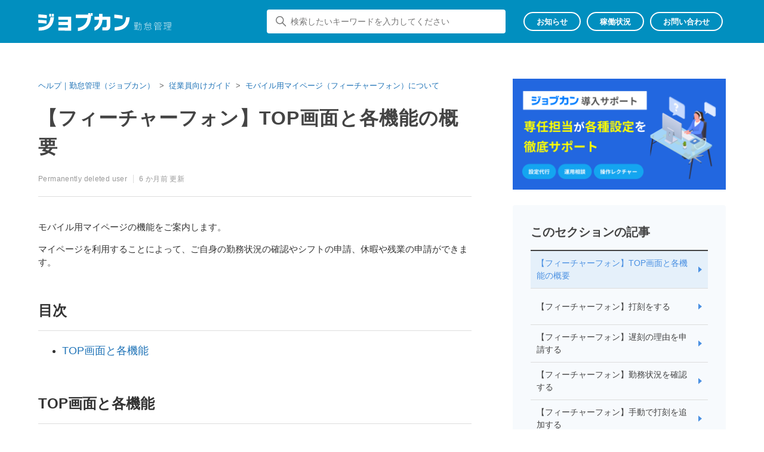

--- FILE ---
content_type: text/html; charset=utf-8
request_url: https://jobcan.zendesk.com/hc/ja/articles/201287875--%E3%83%95%E3%82%A3%E3%83%BC%E3%83%81%E3%83%A3%E3%83%BC%E3%83%95%E3%82%A9%E3%83%B3-TOP%E7%94%BB%E9%9D%A2%E3%81%A8%E5%90%84%E6%A9%9F%E8%83%BD%E3%81%AE%E6%A6%82%E8%A6%81
body_size: 35528
content:
<!DOCTYPE html>
<html dir="ltr" lang="ja">
<head>
  <meta charset="utf-8" />
  <!-- v26883 -->


  <title>【フィーチャーフォン】TOP画面と各機能の概要 &ndash; ヘルプ｜勤怠管理（ジョブカン）</title>

  

  <meta name="description" content="モバイル用マイページの機能をご案内します。 マイページを利用することによって、ご自身の勤務状況の確認やシフトの申請、休暇や残業の申請ができます。   目次   TOP画面と各機能     TOP画面と各機能   ①各項目について 1）打刻 ：現在時刻で打刻ができます。   ..." /><meta property="og:image" content="https://jobcan.zendesk.com/hc/theming_assets/01K217W96TA0YY85R0D3E5C6CF" />
<meta property="og:type" content="website" />
<meta property="og:site_name" content="ヘルプ｜勤怠管理（ジョブカン）" />
<meta property="og:title" content="【フィーチャーフォン】TOP画面と各機能の概要" />
<meta property="og:description" content="モバイル用マイページの機能をご案内します。
マイページを利用することによって、ご自身の勤務状況の確認やシフトの申請、休暇や残業の申請ができます。
 
目次


TOP画面と各機能


 
TOP画面と各機能


①各項目について　1）打刻　：現在時刻で打刻ができます。   　　　　　（打刻時にGPSを利用した位置情報の記録も出来ます。）　2）出勤簿：勤務状況の確認、打刻の修正、打刻の追加、打..." />
<meta property="og:url" content="https://jobcan.zendesk.com/hc/ja/articles/201287875" />
<link rel="canonical" href="https://jobcan.zendesk.com/hc/ja/articles/201287875--%E3%83%95%E3%82%A3%E3%83%BC%E3%83%81%E3%83%A3%E3%83%BC%E3%83%95%E3%82%A9%E3%83%B3-TOP%E7%94%BB%E9%9D%A2%E3%81%A8%E5%90%84%E6%A9%9F%E8%83%BD%E3%81%AE%E6%A6%82%E8%A6%81">
<link rel="alternate" hreflang="ja" href="https://jobcan.zendesk.com/hc/ja/articles/201287875--%E3%83%95%E3%82%A3%E3%83%BC%E3%83%81%E3%83%A3%E3%83%BC%E3%83%95%E3%82%A9%E3%83%B3-TOP%E7%94%BB%E9%9D%A2%E3%81%A8%E5%90%84%E6%A9%9F%E8%83%BD%E3%81%AE%E6%A6%82%E8%A6%81">
<link rel="alternate" hreflang="x-default" href="https://jobcan.zendesk.com/hc/ja/articles/201287875--%E3%83%95%E3%82%A3%E3%83%BC%E3%83%81%E3%83%A3%E3%83%BC%E3%83%95%E3%82%A9%E3%83%B3-TOP%E7%94%BB%E9%9D%A2%E3%81%A8%E5%90%84%E6%A9%9F%E8%83%BD%E3%81%AE%E6%A6%82%E8%A6%81">

  <link rel="stylesheet" href="//static.zdassets.com/hc/assets/application-f34d73e002337ab267a13449ad9d7955.css" media="all" id="stylesheet" />
  <link rel="stylesheet" type="text/css" href="/hc/theming_assets/550888/39669/style.css?digest=50633041773337">

  <link rel="icon" type="image/x-icon" href="/hc/theming_assets/01JP42C05T28Z6P0VWKHRNBKCP">

    <script async src="https://www.googletagmanager.com/gtag/js?id=G-DGNXPT40JT"></script>
<script>
  window.dataLayer = window.dataLayer || [];
  function gtag(){dataLayer.push(arguments);}
  gtag('js', new Date());
  gtag('config', 'G-DGNXPT40JT');
</script>


  <meta content="width=device-width, initial-scale=1.0" name="viewport" />

<script type="text/javascript">
(function() {
  var didInit = false;
  function initMunchkin() {
    if(didInit === false) {
      didInit = true;
      Munchkin.init('835-HZQ-738');
    }
  }
  var s = document.createElement('script');
  s.type = 'text/javascript';
  s.async = true;
  s.src = '//munchkin.marketo.net/munchkin.js';
  s.onreadystatechange = function() {
    if (this.readyState == 'complete' || this.readyState == 'loaded') {
      initMunchkin();
    }
  };
  s.onload = initMunchkin;
  document.getElementsByTagName('head')[0].appendChild(s);
})();
</script>

<script type="text/javascript">
  /**
   * 環境変数を取得する
   *
   * @param {Void} None
   * @return {Object} 環境変数を格納したオブジェクト
   */
  const getEnv = async () => {
    // データを取得する
    const fetchDatas = async () => {
      const env = await fetch("");
      const envJson = await env.json();
      return envJson;
    }

    // エラーが出たらデフォルトを返す
    // ＊ productionにはenvファイルをデプロイしないのでエラー
    return fetchDatas().catch(error => {
      return {
        "JBC_API_ORIGIN": "https://api.jobcan.ne.jp"
      };
    });
  };
</script>
  
</head>
<body class="">
  
  
  

  <a class="skip-navigation" tabindex="1" href="#main-content">メインコンテンツへスキップ</a>


<header class="jbc-header js-jbc-header is-am">













  <div class="jbc-header__inner">
    <div class="jbc-header__logo">
      <a title="ホーム" href="/hc/ja">
        <div class="jbc-show-am">
          <svg xmlns="http://www.w3.org/2000/svg" width="371" height="50" viewBox="0 0 371 50">
            <defs>
                <path id="a" d="M0 0h372v50H0z"/>
            </defs>
            <g fill="none" fill-rule="evenodd">
                <mask id="b" fill="#fff">
                    <use xlink:href="#a"/>
                </mask>
                <path fill="#fff" d="M37.95 9.403h5.527V2H37.95v7.403zm-7.06 0h5.453V2H30.89v7.403zM1.046 39.63c21.253-.501 31.412-7.403 33.13-28.455H44C42.245 39.438 25.922 48.884 1.046 49v-9.37zm22.897-25.254C16.846 13.567 6.91 12.68.56 12.449V3.542c6.724.27 16.024.926 23.383 1.812v9.023zm-.56 15.114C15.948 28.565 6.61 27.794 0 27.563v-8.868c6.985.231 16.51.925 23.382 1.812v8.984zM56 48.922v-8.515h26.805v-7.271H56.633v-8.438h26.172v-6.144H56.037V10H92v39zM147.438 7.467c-.673 28.538-16.9 40.852-36.942 42.533v-8.952c15.405-2.424 24.865-12.002 26.51-27.483H105V4.34h34.512V0h5.533v4.34h1.496V0H152v7.428l-4.562.039zM178.735 48.5v-8.892h7.535c3.484 0 4.771-1.348 4.771-4.812V18.667h-11.89C177.901 35.72 168.057 45.651 157 49v-9.508c6.816-3.81 12.155-10.585 12.571-20.825H157V9.814h12.647V2h9.694v7.814H201V35.45c0 9.239-3.938 13.05-12.458 13.05h-9.807zM212.827 39.55c19.057-1.355 30.596-6.776 32.137-27.843H255c-1.541 26.45-16.163 36.75-42.173 37.293v-9.45zm22.064-23.003c-6.127-1.278-16.426-2.633-22.891-2.982V4c6.99.387 16.125 1.55 22.89 2.75v9.797z" mask="url(#b)"/>
                <path fill="#fff" d="M282.444 46.724c4.26-.038 4.704.039 4.704-12.137v-3.132h-3.704c0 7.152-.814 12.293-4.926 16.545l-.666-.696c3.815-3.75 4.666-8.465 4.704-15.81h-3.26v-.928h3.26V25.04h.888v5.527H288v4.06c0 12.562-.481 13.103-5.185 13.103l-.37-1.005zm-8.962-11.519h3.851v-3.208h-3.851v3.208zm-4.742 0h3.852v-3.208h-3.852v3.208zm10 10.321c-1.814.541-6 1.314-11.518 1.314l-.185-.85c2.111 0 4.444-.077 5.519-.232V42.82h-4.408v-.812h4.408v-2.55h-4.853v-.813h4.853v-2.59h-4.742v-4.831h10.371v4.831h-4.74v2.59h4.777v.812h-4.778v2.551h4.37v.812h-4.37v2.822c2.926-.232 5.223-.966 5.223-.966l.074.85zm-2.777-17.472v2.28h-.889v-2.28h-4.222v2.28h-.889v-2.28H267v-.812h2.963V25h.889v2.242h4.222V25h.889v2.242h3v.812h-3zM316.214 45.335s-1.721-2.518-3.741-4.455l.673-.62A61.153 61.153 0 0 1 317 44.716l-.786.62zm-8.493-1.511s-1.272-1.704-2.88-3.176l.635-.659a36.22 36.22 0 0 1 2.993 3.215l-.748.62zM302.857 47c-1.646 0-2.283-1.007-2.283-2.556v-3.99h.899v3.719c0 1.278.299 1.897 1.496 1.897h6.772c1.273 0 1.834-.348 2.208-2.982l.823.581c-.487 2.866-1.534 3.292-2.88 3.292h-7.035V47zm-4.19-8.482h14.33v-4.106h-14.33v4.106zm-.86.852h16.05v-5.888h-16.05v5.888zM295 45.722c1.946-2.208 2.843-5.152 2.843-5.152l.898.426s-1.234 3.254-2.88 5.346l-.861-.62zm20.615-13.285c-.561-.581-1.122-1.162-1.72-1.705-3.892.349-10.215.814-17.51.814h-1.123c-.038.039-.262-.93-.262-.93 1.122 0 2.17-.039 3.217-.039 3.031-1.975 5.538-5.577 5.538-5.577l.86.349s-1.72 2.71-5.013 5.306c5.088-.039 8.568-.271 13.357-.659-1.87-1.626-3.48-2.672-3.48-2.672l.674-.697s2.731 2.014 6.099 5.151l-.637.659zM340.102 27.474a88.386 88.386 0 0 1 1.25 2.513l-.736.463s-.735-1.623-1.544-2.976h-2.942c-1.324 1.778-2.501 2.629-2.501 2.629l-.589-.658s2.17-1.469 3.568-4.445l.882.27c-.257.464-.478.89-.736 1.315H344v.928l-3.898-.04zm-12.946 18.245h13.57v-3.324h-13.57v3.324zm0-7.15h12.504V35.9h-12.504v2.667zM340.726 48v-1.353h-13.57V48h-.883V34.973h14.233v4.523H327.12v1.971h14.454V48h-.846zm1.913-11.597v-3.401h-18.205v3.401h-.882v-4.33h9.525v-1.661h.883v1.7h9.562v4.33h-.883v-.039zM330.87 30.49s-.625-1.546-1.507-2.976h-2.685c-1.508 2.048-3.053 3.247-3.053 3.247l-.625-.657s2.758-2.165 4.192-5.064l.883.27c-.257.464-.478.89-.735 1.315h6.656v.927h-3.604c.662 1.315 1.25 2.513 1.25 2.513l-.772.425zM364.704 36.402h4.37V32.14h-4.37v4.262zm0-5.2h4.37v-4.263h-4.37V31.2zm-5.26 5.2h4.37V32.14h-4.37v4.262zm0-5.2h4.37v-4.263h-4.37V31.2zm-2.259 15.759v-.9h6.63v-4.223h-5.778v-.939h5.778v-3.597h-5.26V26h11.408v11.302h-5.26v3.597h5.556v.939h-5.555v4.223H371V47h-13.815v-.04zm-.074-4.106s-3.111 1.251-7.852 2.463l-.259-.977a87.579 87.579 0 0 0 3.963-1.017v-7.782h-3.333v-.939h3.333v-6.882h-3.556v-.939h7.853v.939h-3.408v6.882h3.111v.939h-3.111v7.547c2.111-.704 3.296-1.212 3.296-1.212l-.037.978z" mask="url(#b)"/>
            </g>
          </svg>
        </div>
        <div class="jbc-show-wf">
          <svg xmlns="http://www.w3.org/2000/svg" viewBox="0 0 1465.91 128.37">
          <path d="M1086.28,117.87c23.69-5.41,32-21.12,32-45.6V72H1074.8V92h-2.91V69.37h49.37V72c0,27-9.51,42.89-35,48.57Z" style="fill:#fff"/>
          <path d="M1136.18,92.07V89.36h55.17v2.71Z" style="fill:#fff"/>
          <path d="M1217.89,118.4c24.28-3.7,38.14-20.06,41.11-46.46h-33.13a47.36,47.36,0,0,1-18,22V90.62a43.88,43.88,0,0,0,15.91-21.39h38.47v.2c0,.27-.06.47-.06.73-2.77,30.49-18.68,47.12-44.28,51.21Z" style="fill:#fff"/>
          <path d="M1286.26,117.87c23.49-6.4,36.1-23.29,37.22-45.73h-46.19V69.5h49.16v.26c0,27.72-17.88,45.74-40.19,50.88Z" style="fill:#fff"/>
          <path d="M1343.81,118.2V70.62h49v47.65ZM1390,73.26h-43.42v42.37H1390Z" style="fill:#fff"/>
          <path d="M1410.74,92.07V89.36h55.17v2.71Z" style="fill:#fff"/>
          <path d="M1015.29,119.72l22.5-54.51h2.58l-22.51,54.51Z" style="fill:#fff"/>
          <path d="M728.59,123.15V97c-6.34.27-12.34.27-12.34.27l-.4-2.38h4.95a91.31,91.31,0,0,0,8-9.7s-5.74-4.82-12.2-9.44l1.51-2c1.32,1,3.7,2.84,3.7,2.84a94.56,94.56,0,0,0,8.38-12.74l2.18,1a140.75,140.75,0,0,1-8.65,13.27c3,2.44,6.4,5.21,6.4,5.21a81.57,81.57,0,0,0,6.21-9.57L738.49,75a138.71,138.71,0,0,1-14.66,19.93c4.76-.27,10.17-.47,13.86-1.06,0,0-1.45-3.1-2.31-4.68l2-1.13c3,6,5.41,12.28,5.41,12.28l-2.37,1.12s-.73-2.57-1.85-5.35c-2.11.4-7.59.73-7.59.73v26.33Zm-12.21-3.3c2.84-7.39,4.42-17.62,4.42-17.62l2.31.33a124.77,124.77,0,0,1-4.36,18Zm23.09-4a96.16,96.16,0,0,0-3-11.61l2.11-.6a101.94,101.94,0,0,1,3.24,11.55Zm34.92-22.24a48.85,48.85,0,0,1-15.12-7.12A44.61,44.61,0,0,1,742.38,94l-1.12-2.37A44.44,44.44,0,0,0,757.49,85a40.61,40.61,0,0,1-11.42-16.3h-3.82V66.33h29.63v2.44c-2.25,5.74-5.81,12.15-10.82,16.3a42.36,42.36,0,0,0,14.45,6.14ZM742.25,120v-2.37h15.44V104.08H745V101.7h12.67v-8h2.38v8h12.07v2.38H760.07v13.53h15.24V120Zm6.33-51.27a34.3,34.3,0,0,0,10.63,15c4.88-4,7.85-9.17,10-15Z" style="fill:#fff"/>
          <path d="M797.09,114.51v-22a30.75,30.75,0,0,1-7.12,2.7l-1.26-2.31c9.64-2.18,14.85-5.74,17.69-10.29H792a39.85,39.85,0,0,0,2.51-8.85h14.12c.07-1.65.07-3.69.07-5.21H791.55V66.66h17.16v-2.9h2.38v2.9H825.6v-2.9H828v2.9h15.18v8.78H828v5.41h18.08c0,7.39-.92,8.32-12.41,8.32l-1-1.92h1.05c9.37,0,10-.92,10-4.68H828v8.58h11.75v23.36Zm12.08,2.64s-6.66,3.82-18.81,6l-1-2.31a67.61,67.61,0,0,0,18.22-5.48ZM796.7,75.44s-.53,2.77-1.32,5.41h11.75a14.5,14.5,0,0,0,1.25-5.41Zm40.65,17.68H799.47v5h37.88Zm0,6.87H799.47v5.21h37.88Zm0,7.06H799.47v5.48h37.88ZM825.6,82.57H808.71a18.15,18.15,0,0,1-8.91,8.58h25.8Zm0-7.13H810.76a19.24,19.24,0,0,1-1.33,5.41H825.6Zm0-6.93H810.89c0,1.52,0,3.56-.07,5.21H825.6ZM846.06,123a65.25,65.25,0,0,1-18.54-5.74l1.45-1.78a84.6,84.6,0,0,0,18,5.21Zm-5.28-54.44H828v5.21h12.8Z" style="fill:#fff"/>
          <path d="M872,123.15V90.22a88.65,88.65,0,0,1-9.5,23.63l-1.71-2a82.15,82.15,0,0,0,10.49-24.55h-9.44V85H872V63.76h2.38V85h9.7v2.24H875a124.39,124.39,0,0,0,9.64,19.27L883,108.83a122.72,122.72,0,0,1-8.65-19v33.33Zm-5.8-42.23c-1.72-5.55-4.29-11.49-4.29-11.49l1.91-1s2.51,5.74,4.49,11.62Zm11.88-1.13a63,63,0,0,0,4-11.15l2.11.66a75.19,75.19,0,0,1-4.23,11.42Zm8,7.73V85.27h15.64v-6.2H889V77h12.8V70.88H887V68.64h14.78V63.76h2.37v4.88h14.79v2.24H904.14V77h12.94v2.11H904.14v6.2h16.3v2.25Zm29.3,23.16H891.08v12.47H888.7V92h29.11v24.62c0,5.54-5.75,6.53-11.42,6.53l-1.19-2.51c6.53,0,10.23-.59,10.23-4Zm0-16.57H891.08v6.14h24.35Zm0,8.25H891.08v6.21h24.35Z" style="fill:#fff"/>
          <path d="M954.83,70.16c1.72,2.9,3.17,5.54,3.17,5.54l-2.11,1.45a50.81,50.81,0,0,0-3.76-7H945.2a37.1,37.1,0,0,1-8.58,8.64l-1.72-1.71s7.66-5.74,11.22-13.13l2.44.66a23.63,23.63,0,0,1-1.78,3.16h17.89v2.38Zm21.45,41.51v11.48h-2.37V111.67H953.32C952,115.89,949,120.25,942,123.22l-1.45-2.11c6-2.31,8.84-5.81,10.16-9.44H935.17v-2.38H951.4a29.38,29.38,0,0,0,.53-6.13h-9.31v-25H985v25h-8.71v6.13h15.18v2.38Zm6.34-31.41H945v5.41h37.62Zm0,7.39H945v5.61h37.62Zm0,7.59H945V101h37.62Zm-8.71,7.92h-19.6a29.71,29.71,0,0,1-.53,6.13h20.13Zm7.32-33.07a53.79,53.79,0,0,1,2.58,5.35l-2.38,1a23.51,23.51,0,0,0-2.84-6.4h-7.65a30.1,30.1,0,0,1-6,6.73l-1.72-1.71a32.56,32.56,0,0,0,8.72-11.42l2.44.66c-.6,1.25-1.26,2.38-1.85,3.37h19.53v2.37Z" style="fill:#fff"/>
          <path d="M62.62,76.54c-19.88-2.42-44.87-4.41-62.62-5v-23c18.74.57,44.16,2.42,62.62,4.69Zm1.56-39.19c-19-2.14-45.58-4.41-62.62-5V9.23c18,.71,42.89,2.41,62.62,4.69ZM2.84,102.81C59.78,101.53,86.9,83.64,91.59,29h26.27c-4.69,73.27-48.42,97.83-115,98.12Zm80-78.39V5.25H97.41V24.42Zm18.88,0V5.25h14.77V24.42Z" style="fill:#fff"/>
          <path d="M148.67,126.52V104.65h72V85.91H150.38V64.18h70.29V48.42H148.82v-22h96.55V126.66Z" style="fill:#fff"/>
          <path d="M392.2,19c-1.84,73-45.15,104.51-98.83,108.77V104.94c41.18-6.25,66.46-30.68,70.86-70.29H278.6V11.08h92.3V0h14.77V11.08h4V0h14.62V19Z" style="fill:#fff"/>
          <path d="M477.1,127.09V103.94H497c9.23,0,12.64-3.55,12.64-12.49V49.56H478.24C475,93.86,449,119.7,419.74,128.37V103.66c18-9.94,32.09-27.55,33.22-54.1H419.74v-23h33.37V6.25h25.56v20.3h57.22v66.6c0,24-10.36,33.94-32.94,33.94Z" style="fill:#fff"/>
          <path d="M627.2,43.17a501.68,501.68,0,0,0-60.92-7.67V10.79a577.76,577.76,0,0,1,60.92,7.1Zm-58.79,59.35C619.1,99,649.78,85.06,653.89,30.67h26.7c-4.12,68.3-43,94.86-112.18,96.28Z" style="fill:#fff"/>
          </svg>
        </div>
        <div class="jbc-show-ats">
          <svg xmlns="http://www.w3.org/2000/svg" width="232" height="30" viewBox="0 0 232 30">
            <g fill="#FFF">
              <path d="M267.377 43.135h2.761V40.59h-2.76v2.545zm0-3.1h2.761V37.49h-2.76v2.545zm-3.315 3.1h2.76V40.59h-2.76v2.545zm0-3.1h2.76V37.49h-2.76v2.545zm-1.42 9.423v-.555h4.18V46.39h-3.64v-.555h3.64V43.69h-3.316v-6.755h7.188v6.755h-3.316v2.144h3.5v.555h-3.5v2.514h3.963v.555h-8.698zm-.046-2.452s-1.958.74-4.966 1.465l-.17-.586c.957-.2 1.79-.416 2.5-.601v-4.658h-2.114v-.555h2.113v-4.103h-2.252v-.555h4.966v.555h-2.159v4.103h1.96v.555h-1.96v4.503c1.342-.416 2.082-.725 2.082-.725v.602zm-10.982-9.208c.4.725.802 1.527.802 1.527l-.463.278s-.463-.987-.972-1.805h-1.866c-.833 1.064-1.588 1.589-1.588 1.589l-.37-.401s1.372-.895 2.267-2.684l.57.154c-.154.278-.308.54-.478.787h4.612v.555h-2.514zm-8.22 11.028h8.62v-2.02h-8.62v2.02zm0-4.318h7.942v-1.62h-7.943v1.62zm8.62 5.69v-.817h-8.62v.818h-.556v-7.866h9.053v2.73h-8.498v1.187h9.177V50.2h-.555zm1.204-7.001V41.13H241.65v2.067h-.555v-2.622h6.046v-1.018h.555v1.018h6.077v2.622h-.555zm-7.465-3.594s-.401-.94-.956-1.805h-1.712c-.957 1.25-1.944 1.974-1.944 1.974l-.4-.4s1.742-1.312 2.652-3.07l.57.154c-.154.278-.308.54-.478.787h4.242v.555h-2.298c.432.802.802 1.527.802 1.527l-.478.278zm-15.009 4.843h5.028v-3.193h-5.028v3.193zm0-3.748h5.028v-3.224h-5.028v3.224zm-5.367 3.748h4.812v-3.193h-4.812v3.193zm0-3.748h4.812v-3.224h-4.812v3.224zM235.772 45h-5.028v4.643h-.555V45h-4.843c0 1.357-.416 3.825-1.388 5.09l-.416-.432c1.172-1.79 1.28-4.164 1.28-6.108V36.92h11.506v11.49c0 1.528-1.08 1.636-2.992 1.636l-.247-.587c1.958 0 2.683-.077 2.683-1.11V45zm-17.722-3.3c.94-1.342 1.665-3.363 1.665-3.363l.51.247s-.68 1.897-1.713 3.455l-.462-.34zm-2.036-.278s-.324-1.48-.833-2.807l.524-.17c.478 1.311.833 2.776.833 2.776l-.524.2zm-2.7.462s-.54-1.342-1.403-2.575l.463-.309c.786 1.234 1.434 2.622 1.434 2.622l-.493.262zm6.818-4.997c-2.406.602-4.643 1.003-8.36 1.034l-.17-.556h.186c3.917 0 6.123-.493 8.035-1.033l.309.555zm-.108 12.293c-2.082-1.466-2.9-3.332-3.64-5.167h-.232v6.185h-.555v-6.185h-.231c-.617 2.036-1.681 4.025-3.686 5.506l-.401-.463c1.912-1.357 3.038-3.285 3.624-5.043h-3.1v-.555h3.794v-1.496h.555v1.496h3.84v.555h-3.16c.909 2.067 1.65 3.408 3.608 4.673l-.416.494zm-12.956.447c1.913-.062 1.928-.231 1.928-1.357v-3.779s-1.064.34-2.282.617l-.155-.602c1.25-.246 2.437-.601 2.437-.601v-3.98h-2.267v-.554h2.267v-3.054h.555v3.054h1.897v.555h-1.897v3.825c1.203-.37 1.928-.663 1.928-.663v.6s-.694.263-1.928.633v3.949c0 1.419-.108 1.85-2.267 1.912l-.216-.555zm-34.227-4.668c11.848-.83 19.016-4.082 19.979-16.792h6.238c-.962 15.962-10.055 22.168-26.217 22.5V44.96zm13.74-13.872c-3.817-.763-10.222-1.593-14.237-1.792v-5.774c4.347.232 10.022.93 14.236 1.66v5.906zm-35.079 19.613v-5.41h4.647c2.157 0 2.953-.829 2.953-2.92v-9.79h-7.334c-.763 10.355-6.836 16.395-13.673 18.419v-5.774c4.215-2.323 7.5-6.439 7.766-12.644h-7.766v-5.376h7.8V22.46h5.973v4.746h13.374V42.77c0 5.608-2.423 7.931-7.7 7.931h-6.04zM131.66 25.447c-.431 17.057-10.553 24.425-23.097 25.42v-5.343c9.624-1.46 15.531-7.168 16.56-16.427h-20.011v-5.509h21.57V21h3.452v2.588h.929V21h3.418v4.447h-2.82zM74.746 50.569v-5.111h16.825v-4.38H75.144V36h16.427v-3.684H74.78v-5.144h22.567v23.43l-22.6-.033zm-10.985-23.86h3.452v-4.481H63.76v4.48zm-4.414 0h3.418v-4.481h-3.418v4.48zM40.664 45.025c13.307-.298 19.646-4.48 20.741-17.256h6.14c-1.096 17.124-11.317 22.865-26.881 22.931v-5.675zM55 29.728c-4.447-.498-10.653-1.029-14.635-1.162v-5.41c4.215.167 10.022.565 14.635 1.096v5.476zm-.365 9.16c-4.646-.565-10.487-1.03-14.635-1.163V32.35c4.38.132 10.32.564 14.635 1.095v5.442z" transform="translate(-40 -981) translate(0 960)"/>
            </g>
          </svg>
        </div>
        <div class="jbc-show-lms">
          <svg xmlns="http://www.w3.org/2000/svg" viewBox="0 0 938.7 128.4">
            <g id="レイヤー_2" data-name="レイヤー 2">
              <g id="_20210401" data-name="20210401">
                <path fill="#ffffff" d="M62.6,76.5C42.7,74.1,17.7,72.1,0,71.6v-23c18.7.5,44.2,2.4,62.6,4.6Zm1.6-39.2c-19-2.1-45.6-4.4-62.6-4.9V9.2c18,.7,42.8,2.4,62.6,4.7ZM2.8,102.8c57-1.3,84.1-19.2,88.8-73.8h26.3c-4.7,73.2-48.5,97.8-115.1,98.1Zm80-78.4V5.3H97.4V24.4Zm18.9,0V5.3h14.7V24.4Z"/>
                <path fill="#ffffff" d="M148.7,126.5V104.7h72V85.9H150.4V64.2h70.3V48.4H148.8v-22h96.6V126.7Z"/>
                <path fill="#ffffff" d="M392.2,19c-1.8,73-45.2,104.5-98.8,108.8V104.9c41.2-6.2,66.4-30.6,70.8-70.3H278.6V11.1h92.3V0h14.8V11.1h3.9V0h14.7V19Z"/>
                <path fill="#ffffff" d="M477.1,127.1V103.9H497c9.2,0,12.6-3.5,12.6-12.5V49.6H478.2c-3.2,44.3-29.2,70.1-58.5,78.8V103.7c18.1-10,32.1-27.6,33.3-54.1H419.7v-23h33.4V6.2h25.6V26.6h57.2V93.2c0,23.9-10.4,33.9-33,33.9Z"/>
                <path fill="#ffffff" d="M627.2,43.2a504.1,504.1,0,0,0-60.9-7.7V10.8a581.8,581.8,0,0,1,60.9,7.1Zm-58.8,59.3c50.7-3.5,81.4-17.4,85.5-71.8h26.7c-4.1,68.3-43,94.8-112.2,96.2Z"/>
                <path fill="#ffffff" d="M744,124.1c11.5-.4,13-1.1,13-18.2H737.4c-2.1,8.9-7.7,17.7-22.5,21.3l-1.1-2.1c13.8-2.9,19.3-10.9,21.3-19.2H718.4v-2.2h17.1a45.7,45.7,0,0,0,.8-9.5h2.2a51.9,51.9,0,0,1-.7,9.5h21.3c0,19.9-1.2,21.7-14.4,22.6Zm19.2-23.9V90.6H717.1v9.7H715V88.5h33.2c2.5-2.5,8.3-8.4,11.8-15.3l2.1,1c-3.9,7.1-9.6,12.5-11.4,14.3h14.7v11.7ZM724.6,85.9s-3.1-5.1-7.2-10.6l1.8-1.4c4.1,5.9,7.2,11,7.2,11Zm15.9-1a115,115,0,0,0-6.3-10.3l1.9-1.3c3.4,5.5,6.2,10.6,6.2,10.6Z"/>
                <path fill="#ffffff" d="M792.1,96h-.6c-1.8,7.5-4.2,14.5-11.2,22.5l-1.2-2.3c6.2-6.8,8.6-13.2,10.6-20.2H779.1V94h15.7a95.7,95.7,0,0,0-10.7-8.7l1.4-1.5,5.6,4.4a39,39,0,0,0,8.4-10.8H780.9V75.5h21v2a53.5,53.5,0,0,1-9.2,11.9l4,3.6-1.3,1h8.8v2.1a52.2,52.2,0,0,1-4.9,13.4l-1.6-1.5a33.6,33.6,0,0,0,4.5-12h-7.9v23.4c0,5.2-1.2,7.5-10,7.5l-1-2.3c8.4,0,8.8-1.3,8.8-5.3Zm40,5.3A53.1,53.1,0,0,1,819,93.4c-5.3,5.5-13.7,8.6-13.7,8.6l-.9-2s8.1-2.8,13-7.6c-2.8-2.2-5.2-5.4-8.2-9a38.8,38.8,0,0,1-5.8,6.1L802,87.9s8.1-6.3,10.7-14.7l2.1.5a34.1,34.1,0,0,1-2.5,4.6h19.5v2.1h-4.3a33.6,33.6,0,0,1-7,11.8,47.7,47.7,0,0,0,12.7,7.1Zm-14.3,23.3c10.7-.7,11-.8,11-15.5H817.7c-1.8,7.8-5.5,13.3-14.1,18.1l-1.3-1.9c7.4-3.6,11.8-9.2,13.3-16.2H804.1v-2.2h11.8a42.2,42.2,0,0,0,.6-7.5h2a59.2,59.2,0,0,1-.7,7.5H831c0,17.4-.1,19.1-12.2,19.8Zm-6.3-44.2-.9,1.4a46.6,46.6,0,0,0,8.3,9.4,29,29,0,0,0,6.4-10.8Z"/>
                <path fill="#ffffff" d="M881.3,125.8V101.5H853.2v24.3h-3V76.6h3V98.9h28.1V76.6h2.9v49.2Z"/>
                <path fill="#ffffff" d="M935.3,125.8l-13-22.1H906v22.1h-2.9V76.6h17.1c8.7,0,15.3,4.1,15.3,13.1s-5.1,12.7-10,13.7l13.2,22.4ZM920,101.2c7.5,0,12.6-3.7,12.6-11.5s-5.8-10.5-12.8-10.5H906v22Z"/>
              </g>
            </g>
          </svg>
        </div>
        <div class="jbc-show-payroll">
          <svg xmlns="http://www.w3.org/2000/svg" width="232" height="30" viewBox="0 0 232 30">
            <g fill="#FFF">
              <path d="M268.874 37.799c.416.77.601 1.249.601 1.249l-.555.247s-.185-.756-.663-1.496h-1.79c-.755 1.095-1.403 1.573-1.403 1.573l-.4-.401s1.295-1.003 2.035-2.669l.57.155c-.138.293-.292.555-.431.786h4.565v.556h-2.53zm-1.712 7.727h-4.581c0 .385-.015.956-.123 1.434h4.704v-1.434zm-6.756-.494h8.792v-1.357h-8.792v1.357zm0-1.82h8.792v-1.31h-8.792v1.31zm0-1.774h8.792v-1.264h-8.792v1.264zm7.311 6.077V50.2h-.555v-2.684h-4.812c-.308.987-1.003 2.005-2.637 2.7l-.34-.494c1.404-.54 2.067-1.357 2.375-2.206h-3.64v-.555h3.795c.107-.494.123-1.018.123-1.434h-2.175V39.68h9.902v5.846h-2.036v1.434h3.548v.555h-3.548zm-5.012-9.701c.4.679.74 1.295.74 1.295l-.494.34s-.339-.802-.88-1.635h-1.618c-.972 1.342-2.005 2.02-2.005 2.02l-.401-.4s1.789-1.342 2.622-3.07l.57.154c-.123.263-.262.51-.416.74h4.18v.556h-2.298zm-11.323 12.385V41.7h-3.377v-.556h3.377v-4.827h.556v4.827h3.377v.556h-3.377v8.498h-.556zm-8.899-1.296h4.226v-2.606h-4.226v2.606zm-.37-4.796h5.013v-.556h-5.013v.556zm0-2.206h5.013v-.555h-5.013v.555zm0-4.427h5.013v-.555h-5.013v.555zm.37 11.985v.74h-.555V45.74h5.336v3.718h-4.78zm-1.064-9.779h6.37v-.555h-6.37v.555zm-6.356 5.97c-.123 3.485-1.064 4.348-6.462 4.549l-.154-.602c4.996-.138 5.907-.663 6.06-3.948h-10.641v-.555h10.657c.015-.802.015-1.743.015-2.87h-8.128c-.246.68-.462 1.173-.74 1.651l-.524-.247c1.11-2.035 1.681-4.966 1.958-7.31l.556.046s-.124.987-.309 2.067h9.717v.555h-9.81c-.169.833-.37 1.728-.662 2.684h8.483v3.424h2.637v.555h-2.653zM214.1 48.794h5.244v-4.18h-5.244v4.18zm-.354-7.033h6v-.555h-6v.555zm5.598 8.437v-.848h-5.244v.848h-.555V44.06h6.354V50.2h-.555zm1.204-9.424c-1.79-.987-3.1-2.53-4.01-3.779-.602 1.08-1.867 2.823-3.98 4.026l-.293-.478c2.005-1.203 3.192-2.715 3.964-4.072h.57c.88 1.203 2.314 2.838 4.01 3.825l-.261.478zm-8.483 8.36s-.232-1.79-.586-3.347l.523-.139c.356 1.527.602 3.332.602 3.332l-.54.154zm-5.06.185c.617-1.697.849-4.01.849-4.01l.54.077s-.278 2.606-.864 4.21l-.524-.277zm2.669.879v-6.2c-1.404.092-2.73.138-2.73.138l-.093-.555s.432-.046 1.064-.046c.74-.725 1.342-1.48 1.867-2.175-.324-.262-1.327-1.141-2.76-2.252l.338-.447c.278.232.54.447.787.648.386-.447 1.45-1.712 1.958-2.977l.51.232c-.849 1.65-1.697 2.73-2.02 3.115.74.602 1.249 1.049 1.48 1.265 1.002-1.388 1.527-2.421 1.527-2.421l.478.292s-1.45 2.576-3.378 4.704c.987 0 2.175-.169 3.054-.308-.123-.37-.293-.756-.478-1.172l.478-.262c.74 1.62 1.203 2.946 1.203 2.946l-.54.262s-.138-.478-.447-1.25c-.463.078-1.095.155-1.743.216V50.2h-.555zm-36.833-5.239c11.847-.83 19.015-4.082 19.977-16.792h6.24c-.963 15.963-10.056 22.168-26.217 22.5V44.96zm13.739-13.872c-3.817-.763-10.222-1.592-14.237-1.792v-5.774c4.347.232 10.022.93 14.237 1.66v5.906zm-35.078 19.613v-5.41h4.646c2.157 0 2.953-.828 2.953-2.92v-9.789h-7.334c-.763 10.354-6.836 16.394-13.672 18.418v-5.774c4.214-2.323 7.5-6.439 7.765-12.644h-7.765v-5.376h7.798V22.46h5.974v4.746h13.374V42.77c0 5.609-2.423 7.931-7.7 7.931h-6.04zM131.66 25.447c-.431 17.058-10.553 24.425-23.097 25.42v-5.343c9.624-1.46 15.531-7.168 16.56-16.427H105.11v-5.509h21.571V21h3.452v2.588h.929V21h3.418v4.447h-2.82zM74.746 50.569v-5.111h16.825v-4.38H75.144V36h16.427v-3.684H74.78v-5.144h22.567v23.43l-22.6-.033zm-10.985-23.86h3.452v-4.481H63.76v4.48zm-4.414 0h3.418v-4.481h-3.418v4.48zM40.664 45.026c13.307-.3 19.646-4.48 20.741-17.257h6.14c-1.096 17.124-11.317 22.865-26.881 22.931v-5.674zM55 29.728c-4.447-.498-10.653-1.029-14.635-1.162v-5.409c4.214.166 10.022.564 14.635 1.095v5.476zm-.365 9.16c-4.646-.565-10.487-1.03-14.635-1.162V32.35c4.38.132 10.321.564 14.635 1.095v5.442z" transform="translate(-40 -341) translate(0 320)"/>
            </g>
          </svg>
        </div>
        <div class="jbc-show-apps">
          <svg xmlns="http://www.w3.org/2000/svg" width="237" height="36" viewBox="0 0 237 36">
            <g fill="#FFF">
              <path d="M148.054 9.991c-3.855-.755-10.325-1.577-14.38-1.774v-5.72c4.39.231 10.122.921 14.38 1.644v5.85zm-13.879 13.74c11.967-.823 19.208-4.044 20.18-16.632h6.302c-.972 15.809-10.157 21.955-26.48 22.283v-5.65l-.002-.002zm-21.552 5.685v-5.357h4.693c2.178 0 2.983-.821 2.983-2.893V11.47h-7.406c-.772 10.255-6.906 16.237-13.81 18.242v-5.72c4.256-2.3 7.575-6.376 7.843-12.52h-7.843V6.145h7.876v-4.7h6.034v4.7h13.509v15.416c0 5.554-2.447 7.855-7.778 7.855h-6.1l-.001-.001zM92.582 4.405c-.436 16.893-10.66 24.19-23.33 25.175V24.29c9.72-1.447 15.687-7.1 16.726-16.27H65.766V2.565h21.786V0h3.488v2.564h.938V0h3.453v4.405h-2.85zm-57.487 24.88v-5.062H52.09v-4.339H35.497v-5.028h16.592v-3.648h-16.96V6.114h22.793v23.204l-22.827-.034zm-20.313-11.57C10.09 17.158 4.19 16.697 0 16.565v-5.323c4.425.132 10.426.559 14.782 1.084v5.39zm.37-9.071C10.658 8.151 4.39 7.625.367 7.494V2.135c4.258.165 10.124.56 14.783 1.086v5.422zM.67 23.796c13.441-.296 19.843-4.437 20.95-17.091h6.2C26.715 23.665 16.391 29.35.671 29.416v-5.621.001zM19.542 5.654h3.453V1.217h-3.453v4.437zm196.615 6.721c4.26 0 6.419 3.236 6.419 8.15 0 5.454-3.3 8.63-7.048 8.63-1.5 0-3.09-.69-4.71-1.948l.03 2.937v5.753h-1.739V12.795h1.44l.21 1.947h.06c1.56-1.198 3.389-2.367 5.338-2.367zm-18.145 0c4.259 0 6.418 3.236 6.418 8.15 0 5.454-3.299 8.63-7.048 8.63-1.5 0-3.09-.69-4.709-1.948l.03 2.937v5.753h-1.74V12.795h1.44l.21 1.947h.06c1.56-1.198 3.39-2.367 5.339-2.367zm33.292 0c1.74 0 3.449.75 4.648 1.708l-.899 1.199c-1.08-.81-2.25-1.439-3.81-1.439-2.369 0-3.448 1.319-3.448 2.757 0 1.485 1.312 2.187 2.833 2.783l1.785.672.406.159c2.02.806 3.853 1.845 3.853 4.386 0 2.458-1.95 4.555-5.488 4.555-2.34 0-4.44-.989-5.879-2.188l.93-1.258c1.38 1.169 2.85 2.008 5.039 2.008 2.43 0 3.659-1.379 3.659-3.027 0-1.743-1.712-2.616-3.438-3.26l-1.125-.405c-2.161-.797-4.315-1.846-4.315-4.335 0-2.337 1.89-4.315 5.249-4.315zm-51.198-5.453l7.648 21.843h-1.92l-2.429-7.34h-8.518l-2.49 7.34h-1.799l7.649-21.843h1.86zm35.722 6.981c-1.53 0-3.12.9-4.98 2.547v9.23c1.71 1.437 3.36 1.947 4.53 1.947 3.119 0 5.338-2.817 5.338-7.102 0-3.835-1.32-6.622-4.888-6.622zm-18.146 0c-1.53 0-3.12.9-4.979 2.547v9.23c1.71 1.437 3.36 1.947 4.53 1.947 3.118 0 5.338-2.817 5.338-7.102 0-3.835-1.32-6.622-4.889-6.622zM179.206 8.54h-.12c-.75 2.637-1.5 4.945-2.37 7.492l-1.348 3.955h7.558l-1.32-3.955c-.9-2.547-1.62-4.855-2.4-7.492zM27.486 1.217v4.437H24V1.217h3.487z" transform="translate(-40 -20) translate(40 20)"/>
            </g>
          </svg>
        </div>
        <div class="jbc-show-ac">
          <svg xmlns="http://www.w3.org/2000/svg" width="195" height="30" viewBox="0 0 195 30">
            <g fill="#FFF" fill-rule="nonzero">
              <path d="M151.846 22.449v4.766h13.364v15.56c0 5.585-2.43 7.921-7.71 7.921h-6.028v-5.42h4.65c2.149 0 2.943-.818 2.943-2.92v-9.767h-7.336c-.748 10.35-6.822 16.378-13.668 18.411v-5.771c4.229-2.336 7.5-6.449 7.78-12.64h-7.78v-5.374h7.803v-4.766h5.982zM227.5 46.91V50.3h-4.346v.678h-.49V46.91h4.836zm4.252-8.551v4.392h3.061v.491h-3.06v7.734h-.515v-7.734h-3.06v-.49h3.06V38.36h.514zm-12.99 7.243v.514h-6.122c-.757 1.393-1.763 2.636-2.967 3.668 2.437-.028 4.868-.263 7.266-.7-.981-1.263-1.635-1.987-1.635-1.987l.397-.327 3.154 3.808-.374.374c-.444-.537-.794-1.028-1.191-1.518-.185.052-.521.131-1.049.222l-.257.042c-.226.036-.482.073-.769.111l-.36.046c-1.5.182-3.75.369-7.005.466l-.093-.537h1.262c1.241-1.02 2.28-2.264 3.06-3.668h-4.696v-.514h11.379zM130.117 21v2.593h.911V21h3.435v4.44h-2.827c-.421 17.055-10.561 24.415-23.085 25.42v-5.35c9.627-1.45 15.514-7.15 16.542-16.426h-20v-5.49h21.566V21h3.458zm-62.57 6.776c-1.098 17.103-11.332 22.85-26.893 22.92V45.02c13.318-.304 19.65-4.486 20.748-17.243h6.145zm131.472.397c-.958 15.958-10.047 22.15-26.215 22.477v-5.701c11.846-.818 19.018-4.066 19.976-16.776h6.239zM97.336 27.168v23.435l-22.593-.047v-5.093h16.822V41.07H75.14V36h16.425v-3.692H74.766v-5.14h22.57zM227.01 47.425h-3.855v2.36h3.855v-2.36zm.374-2.5v.514h-4.556v-.514h4.556zm0-1.986v.49h-4.556v-.49h4.556zm-10.49-.117v.514h-7.267v-.514h7.267zm-3.529-4.462c.865 1.168 3.131 3.107 6.029 4.159l-.28.49c-2.711-1.121-5.024-2.944-6.029-4.135-.981 1.308-3.248 3.107-6.028 4.159l-.28-.49c3.13-1.193 5.303-3.015 6.004-4.183h.584zm14.627 2.547v.514h-5.795v-.514h5.795zm-.608-2.01v.514h-4.556v-.514h4.556zM40 32.355c4.37.117 10.327.56 14.626 1.075v5.444c-4.65-.56-10.49-1.028-14.626-1.145v-5.374zm132.313-8.832c4.769.303 9.519.857 14.23 1.66v5.91c-4.703-.888-9.455-1.489-14.23-1.799v-5.77zm-131.94-.373c4.206.163 10 .56 14.627 1.098v5.467c-4.44-.49-10.654-1.028-14.626-1.145v-5.42zm22.384-.912v4.463h-3.411v-4.463h3.411zm4.44 0v4.463h-3.435v-4.463h3.434z" transform="translate(-40.000000, -1621.000000) translate(0.000000, 1600.000000)"/>
            </g>
          </svg>
        </div>
        <div class="jbc-show-in">
          <svg xmlns="http://www.w3.org/2000/svg" width="301" height="30" viewBox="0 0 301 30">
            <g fill="#FFF" fill-rule="nonzero">
              <path d="M177.045 8.425V22.37h-4.628v4.133c0 .796.674.864.891.864h1.934c.695 0 1.347-.046 1.716-3.09l2.368 1.341c-.867 3.669-1.885 3.931-3 3.95l-.172.001h-4.019s-.022 0-.06-.003l-.1-.009c-.497-.056-1.991-.378-1.991-2.213v-4.974h-2.868c-.217 1.09-1.347 6.268-7.93 7.63l-1.39-2.383c5.105-.864 6.387-3.543 6.691-5.247h-4.106V8.425h16.664zm71.174 9.675v8.811c0 2.634-1.456 2.93-3.845 3.066l-.956-2.249c2.129 0 2.563-.203 2.563-.817v-.84h-6.365V30h-2.238V18.1h10.841zm50.187 3.475V30h-2.477v-.953h-11.971v.93h-2.433v-8.402h16.881zm-94.551-4.588v9.72h-2.759c.564.341 2.411.93 4.041 1.271l-1.043 1.999c-1.842-.473-3.63-1.308-4.27-1.624l-.22-.11-.029-.015 1.129-1.52h-4.736l1.152 1.543s-1.825 1.067-4.585 1.726l-1.086-1.999c1.956-.408 3.65-.908 4.237-1.27h-2.825v-9.72h10.994zm31.741 5.132v6.928h-4.953v.93h-2.238v-7.858h7.191zM190.537 7.654l1.086 1.952s-1.26.546-2.346.682v3.747h2.064v2.249h-1.586c1.042 2.429 2.433 3.769 2.433 3.769l-1.456 2.498-.012-.032c-.11-.283-.918-2.409-1.443-4.397v11.833h-2.26V19.031a26.387 26.387 0 0 1-2.064 6.131l-1.39-2.657c2.281-2.566 2.824-6.221 2.824-6.221h-2.216v-2.249h2.846v-3.339c-.695.136-1.456.227-2.107.273l-.804-2.157c4.584-.318 6.431-1.158 6.431-1.158zm74.867-.16v3.816h4.867c-1.174-1.204-2.673-2.316-2.673-2.316l1.87-1.431.054.044a70.7 70.7 0 0 1 2.986 2.59l-1.564 1.113h3.042v2.247h-8.582v1.863c.348.682 1.043 1.794 2.064 3.202 1.412-.93 2.585-2.339 3.541-3.86l2.173 1.657c-1.195 1.681-2.78 3.202-4.215 4.156 1.564 1.59 3.194 2.907 5.91 4.36l-1.5 2.816c-4.432-3.065-6.604-6.244-7.973-8.539v7.472c0 2.09-.89 3.202-4.54 3.202l-.957-2.452c3.13 0 3.151-.341 3.151-1.34V13.58h-8.647v-2.248h8.647V7.495h2.346zM104.003 1.409v4.61h12.427v15.125c0 5.45-2.26 7.698-7.148 7.698h-5.627v-5.223h4.323c1.999 0 2.738-.794 2.738-2.838v-9.538h-6.822c-.717 10.06-6.366 15.92-12.71 17.895v-5.61c3.91-2.247 6.974-6.244 7.213-12.285h-7.213V6.018h7.257v-4.61h5.562zM83.819 0V2.52h.87V0h3.171v4.315h-2.65c-.392 16.578-9.82 23.732-21.466 24.708v-5.2c8.951-1.408 14.448-6.972 15.403-15.966H60.55V2.521h20.053V0h3.216zM25.615 6.585C24.593 23.233 15.1 28.795.63 28.865v-5.52c12.362-.294 18.271-4.36 19.271-16.76h5.714zm122.252.364c-.89 15.511-9.343 21.552-24.377 21.87v-5.541c11.015-.795 17.685-3.974 18.576-16.329h5.801zm-94.551-.954v22.778l-21.01-.045v-4.973H47.95v-4.247H32.675V14.58H47.95v-3.588H32.328V5.995h20.986zM221.3 8.04l-7.386 20.644h-2.173l7.387-20.644h2.172zm39.802 11.423 1.521 1.704s-2.477 3.86-7.43 6.744l-1.564-2.134c4.095-2.16 6.47-4.978 7.216-5.959l.102-.136c.104-.141.155-.219.155-.219zm34.827 6.382h-11.971v1.408h11.971v-1.408zm-62.592-1.77h-2.694v2.838h2.694v-2.839zm-31.829-.25h-6.301v1.271h6.301v-1.272zm44.473-.864h-6.366v1.476h6.366V22.96zm49.948.182h-11.971v1.272h11.971v-1.272zm-94.421-1.93h-6.301v1.157h6.301v-1.158zm44.473-1.273h-6.366v1.408h6.366v-1.408zm45.147-12.581V8.38h7.322v2.68h1.933v1.521h-1.933v2.612h-7.322v1.068h7.843v1.476h-7.843v1.158h9.581v1.68H279.2v-1.68h9.408v-1.158h-7.735v-1.453h7.735v-1.069h-6.953V13.74h6.953v-1.158h-9.082v-1.52h9.082v-1.046h-6.866V8.38h6.866V7.358h2.52zm-55.879 11.31v1.817h-6.605v-1.817h6.605zm-60.616-.546h-11.841v2.249h11.841v-2.249zm82.493-3.656.022.02a37.06 37.06 0 0 1 3.324 3.727l-1.803 1.68a34.036 34.036 0 0 0-3.389-3.996l1.846-1.431zM201.508 18.6h-6.301v1.181h6.301V18.6zM0 11.037c4.084.113 9.603.545 13.622 1.045v5.29C9.298 16.829 3.867 16.375 0 16.262v-5.224zm235.227 4.27v1.816h-6.561v-1.817h6.561zm8.712-7.79V8.72h4.606v1.794h-4.606v1.34h4.041v1.68h-4.041v1.476h5.171v1.862h-12.623v-1.862h5.084v-1.476h-4.041v-1.68h4.041v-1.34h-4.715V8.72h4.737V7.517h2.346zm-69.306 6.699h-11.841v1.999h11.841v-1.999zm24.855-6.7v1.046h5.062v1.726h-5.062v1.067h4.128v1.544h-4.106v1.204h5.627v1.817h-13.188v-1.817h5.105V12.9h-3.867v-1.544h3.867v-1.067h-4.714V8.562h4.714V7.517h2.434zm96.55 5.088h-4.888v1.158h4.888v-1.158zm-59.769-.931v1.998h-8.69v-1.998h8.69zm-61.636-1.25h-11.841v1.908h11.841v-1.907zm121.405-.408h-4.888v1.044h4.888v-1.044zm-60.789-1.77v1.862h-6.605V8.244h6.605zM123.034 2.451c4.041.228 9.32.909 13.231 1.613v5.746c-3.54-.75-9.494-1.545-13.23-1.749v-5.61zM.347 2.09c3.911.159 9.321.544 13.601 1.067V8.47c-4.128-.478-9.907-1-13.6-1.136V2.09zM25.31 1.18v4.36h-3.215v-4.36h3.215zm-4.149 0v4.36H17.99v-4.36h3.172z" />
            </g>
          </svg>
        </div>
        <div class="jbc-show-id">
          <svg xmlns="http://www.w3.org/2000/svg" width="218" height="30" viewBox="0 0 218 30">
            <g fill="#FFF">
              <path d="M251.705 48.41c3.47 0 5.059-2.746 5.059-5.414 0-2.977-1.743-5.352-5.213-5.352h-2.437V48.41h2.591zm-3.316.632v-12.03h3.378c3.717 0 5.722 2.53 5.722 6 0 3.115-1.85 6.03-5.568 6.03h-3.532zm-6.324 0h.74v-12.03h-.74v12.03zm-9.533-4.257h3.177v-1.912h-3.177v1.912zm0-2.421h3.177v-1.866h-3.177v1.866zm-3.979 2.421h3.424v-1.912h-3.424v1.912zm0-2.421h3.424v-1.866h-3.424v1.866zm7.156 2.93h-3.177V47.7h-.555v-2.406h-3.424v2.591h-.555v-7.943h3.964c-.725-.416-1.203-.71-2.314-1.265l.463-.339c.864.494 1.419.833 1.85 1.11 2.036-.94 3.054-2.02 3.054-2.02h-7.295v-.509h8.02v.54s-1.157 1.388-3.362 2.298l.231.185h3.656v6.555c0 .864-.155 1.419-2.113 1.419l-.262-.57c1.696 0 1.82-.217 1.82-.942v-1.11zm-10.056-5.46s-.956-1.511-1.989-2.668l.432-.355c1.064 1.219 1.99 2.653 1.99 2.653l-.433.37zm3.625 9.624c-1.758 0-2.638-.617-3.316-1.62-.555.834-1.11 1.528-2.406 2.36l-.324-.493c1.835-1.049 2.452-2.437 2.452-2.437v-4.565h-2.298v-.57h2.853v5.274c.617.91 1.28 1.465 3.039 1.465h7.85l-.2.586h-7.65zm-9.75.54c-2.266-1.635-3.778-3.686-3.778-3.686l.463-.309s1.62 2.298 3.717 3.532l-.401.463zm-8.543-5.614h5.012V40.08h-5.012v4.303zm-3.933 5.336c2.19-1.403 3.794-3.717 3.794-3.717l.462.309s-1.588 2.298-3.84 3.871l-.416-.463zm-.247-4.78v-.556h3.624V40.08h-2.946v-.555h2.946v-3.208h.556v3.208h5.012v-3.208h.555v3.208h2.977v.555h-2.977v4.303h3.625v.555h-13.372zm-33.964.02c11.847-.83 19.015-4.082 19.977-16.792h6.24c-.963 15.962-10.056 22.168-26.217 22.5V44.96zm13.738-13.871c-3.816-.764-10.22-1.594-14.236-1.792v-5.775c4.347.232 10.022.93 14.236 1.66v5.907zM151.502 50.7v-5.409h4.646c2.157 0 2.953-.83 2.953-2.92v-9.79h-7.334c-.763 10.354-6.836 16.394-13.672 18.418v-5.775c4.214-2.322 7.5-6.437 7.765-12.643h-7.765v-5.376h7.798V22.46h5.974v4.746h13.374V42.77c0 5.608-2.423 7.931-7.7 7.931h-6.04zM131.66 25.447c-.432 17.057-10.553 24.425-23.098 25.42v-5.343c9.624-1.46 15.531-7.168 16.56-16.427h-20.01V23.59h21.57V21h3.451v2.589h.93V21h3.417v4.447h-2.82zM74.746 50.569v-5.111H91.57v-4.38H75.144V36h16.427v-3.684H74.779v-5.143h22.566v23.429l-22.6-.033zM63.76 26.708h3.451v-4.48h-3.451v4.48zm-4.414 0h3.418v-4.48h-3.418v4.48zM40.664 45.026c13.307-.298 19.646-4.48 20.74-17.256h6.14c-1.095 17.124-11.316 22.865-26.88 22.931v-5.675zM55 29.728c-4.447-.498-10.653-1.03-14.635-1.162v-5.409c4.214.166 10.022.564 14.635 1.095v5.476zm-.365 9.16c-4.646-.565-10.487-1.03-14.635-1.163V32.35c4.38.132 10.32.564 14.635 1.095v5.442z" transform="translate(-40 -1941) translate(0 1920)"/>
            </g>
          </svg>
        </div>
        <div class="jbc-show-wfkr">
          <svg xmlns="http://www.w3.org/2000/svg" width="220" height="40" viewBox="0 0 220 40">
            <g fill="#FFF">
              <path d="M26.05,8.82a10.88,10.88,0,0,0-8,3.33,11,11,0,0,0-3.31,8A10.68,10.68,0,0,0,18.1,28a11,11,0,0,0,8,3.22,11.26,11.26,0,0,0,8-3.22,10.52,10.52,0,0,0,3.4-7.9,10.83,10.83,0,0,0-3.39-8A11.12,11.12,0,0,0,26.05,8.82ZM32.18,20a5.74,5.74,0,0,1-1.85,4.36A6,6,0,0,1,20,20a5.91,5.91,0,0,1,1.77-4.22A5.71,5.71,0,0,1,26.11,14a5.76,5.76,0,0,1,4.21,1.86A5.74,5.74,0,0,1,32.18,20Z"/><path class="cls-1" d="M75.85,9A11,11,0,0,0,64.64,20.18,10.7,10.7,0,0,0,67.92,28a10.87,10.87,0,0,0,7.93,3.26,10.71,10.71,0,0,0,9.65-5.56.78.78,0,0,0,.09-.63.84.84,0,0,0-.39-.51l-3-1.68a.83.83,0,0,0-1.1.29,5.73,5.73,0,0,1-5.21,3,5.62,5.62,0,0,1-4.24-1.78,5.79,5.79,0,0,1-1.73-4.2,5.94,5.94,0,0,1,1.69-4.31,5.62,5.62,0,0,1,4.28-1.75,5.79,5.79,0,0,1,5.3,3.05.81.81,0,0,0,1.08.31l3-1.6a.83.83,0,0,0,.41-.49.82.82,0,0,0-.08-.63A10.53,10.53,0,0,0,75.85,9Z"/><path class="cls-1" d="M98.81,8.84A10.71,10.71,0,0,0,91,12.1a10.67,10.67,0,0,0-3.24,7.79,11,11,0,0,0,3.11,7.75,10.21,10.21,0,0,0,7.61,3.26,10.08,10.08,0,0,0,6.46-2.19V29.8a.81.81,0,0,0,.82.81H109a.81.81,0,0,0,.82-.81V19.89a10.7,10.7,0,0,0-3.23-7.79A10.68,10.68,0,0,0,98.81,8.84Zm6.13,11.05a5.8,5.8,0,0,1-1.81,4.31,6.07,6.07,0,0,1-8.62,0,5.84,5.84,0,0,1-1.81-4.32,5.76,5.76,0,0,1,1.81-4.29,6,6,0,0,1,8.62,0A5.76,5.76,0,0,1,104.94,19.89Z"/><path class="cls-1" d="M51.65,8.38a10.35,10.35,0,0,0-6.73,2.34v-8a.81.81,0,0,0-.81-.81H40.67a.82.82,0,0,0-.82.81V19.83A11.42,11.42,0,0,0,51.31,31.24a11.09,11.09,0,0,0,8.07-3.33,11,11,0,0,0,3.38-8.08,11.35,11.35,0,0,0-3.24-8A10.46,10.46,0,0,0,51.65,8.38Zm6,11.45a6.08,6.08,0,0,1-1.9,4.51,6.05,6.05,0,0,1-4.48,1.87,6.4,6.4,0,0,1-6.39-6.38,6.44,6.44,0,0,1,6.39-6.38,6.06,6.06,0,0,1,4.49,1.9A6,6,0,0,1,57.69,19.83Z"/><path class="cls-1" d="M10.6,9.27H7.16a.81.81,0,0,0-.81.81V28.62A4.42,4.42,0,0,1,5,31.88a4.46,4.46,0,0,1-3.3,1.37.82.82,0,0,0-.82.82v3.44a.81.81,0,0,0,.82.81,9.38,9.38,0,0,0,6.81-2.93h0a9.36,9.36,0,0,0,2.93-6.77V10.08A.82.82,0,0,0,10.6,9.27Z"/><rect class="cls-1" x="6.35" y="2.41" width="5.07" height="5.05" rx="0.82"/><path class="cls-1" d="M131.3,12.38a10.23,10.23,0,0,0-7.53-3A9.29,9.29,0,0,0,118.32,11v-.48a.82.82,0,0,0-.81-.82h-3.58a.82.82,0,0,0-.81.82V30.2a.81.81,0,0,0,.81.82h3.58a.81.81,0,0,0,.81-.82V20.52A6.63,6.63,0,0,1,119.75,16a5,5,0,0,1,4-1.57,5.08,5.08,0,0,1,3.84,1.6,6.16,6.16,0,0,1,1.54,4.5V30.2A.82.82,0,0,0,130,31h3.54a.81.81,0,0,0,.82-.82V20.64A11.24,11.24,0,0,0,131.3,12.38Z"/><rect class="cls-1" x="15.16" y="33.64" width="21.36" height="4.49" rx="0.59"/><path class="cls-1" d="M153.46,19.69h2.09a.54.54,0,0,1,.53.54v5a.53.53,0,0,0,.53.53h1.6a.53.53,0,0,0,.53-.53V13.06a.54.54,0,0,0-.53-.54h-1.6a.54.54,0,0,0-.53.54v3.76a.53.53,0,0,1-.53.53h-2.09a.53.53,0,0,0-.53.53v1.28A.52.52,0,0,0,153.46,19.69Z"/><path class="cls-1" d="M158.56,28.53h-9.13a.54.54,0,0,1-.53-.54V24.47a.54.54,0,0,0-.53-.54h-1.59a.54.54,0,0,0-.54.54v5.87a.54.54,0,0,0,.54.53h11.78a.53.53,0,0,0,.53-.53V29.06A.53.53,0,0,0,158.56,28.53Z"/><path class="cls-1" d="M148,20.4a.44.44,0,0,1,.29.11l3.5,3.25a.59.59,0,0,0,.84,0l.83-.9a.53.53,0,0,0,0-.75L150,18.87a.53.53,0,0,1,0-.75L151.9,16a.4.4,0,0,0,.09-.15.43.43,0,0,0,.09-.26V14.25a.53.53,0,0,0-.53-.53h-7.37a.54.54,0,0,0-.54.53v1.28a.54.54,0,0,0,.54.54h3.51a.41.41,0,0,1,.39.25.4.4,0,0,1-.08.45l-5.34,5.76a.53.53,0,0,0,0,.75l.89.83a.62.62,0,0,0,.41.16.63.63,0,0,0,.44-.19l3.28-3.54A.41.41,0,0,1,148,20.4Z"/><path class="cls-1" d="M179.56,19.49h-2.21a.53.53,0,0,1-.53-.52V13.26a.52.52,0,0,0-.53-.52h-1.6a.52.52,0,0,0-.53.52V30.35a.52.52,0,0,0,.53.52h1.6a.52.52,0,0,0,.53-.52V22.29a.53.53,0,0,1,.53-.52h2.21a.52.52,0,0,0,.53-.51V20A.52.52,0,0,0,179.56,19.49Z"/><path class="cls-1" d="M168.74,20a.26.26,0,0,1,0-.35l2.48-3.4a1.51,1.51,0,0,0,.09-.18s0,0,0-.08a.24.24,0,0,0,0-.08V14.52a.54.54,0,0,0-.53-.54h-7.38a.54.54,0,0,0-.53.54V15.8a.53.53,0,0,0,.53.53h4a.41.41,0,0,1,.37.23.43.43,0,0,1,0,.44l-5.81,8a.58.58,0,0,0,.13.83l.93.68a.55.55,0,0,0,.35.12.58.58,0,0,0,.48-.25L167,22a.27.27,0,0,1,.21-.1.24.24,0,0,1,.17.06l3.45,3.69a.42.42,0,0,0,.3.12.43.43,0,0,0,.32-.14l1-1.08a.45.45,0,0,0,0-.62Z"/><path class="cls-1" d="M218,12.75h-1.33a.49.49,0,0,0-.44.52V19a.49.49,0,0,1-.45.52H215a.48.48,0,0,1-.44-.52V13.59a.48.48,0,0,0-.45-.51h-1.33a.48.48,0,0,0-.44.51V29.74a.49.49,0,0,0,.44.52h1.33a.49.49,0,0,0,.45-.52V22.27a.48.48,0,0,1,.44-.51h.79a.48.48,0,0,1,.45.51v8.08a.49.49,0,0,0,.44.52H218a.48.48,0,0,0,.44-.52V13.27A.48.48,0,0,0,218,12.75Z"/><path class="cls-1" d="M207.83,20.13a.53.53,0,0,1,0-.65l2.38-3.26a.42.42,0,0,0,.06-.14l0,0,0-.07s0-.05,0-.09V14.52a.54.54,0,0,0-.53-.54h-7a.54.54,0,0,0-.53.54V15.8a.53.53,0,0,0,.53.53h3.6a.44.44,0,0,1,.38.23.41.41,0,0,1,0,.44l-5.81,8a.64.64,0,0,0-.11.44.6.6,0,0,0,.24.39l.93.68a.6.6,0,0,0,.36.12.58.58,0,0,0,.48-.25l3-4.14a.41.41,0,0,1,.34-.17.39.39,0,0,1,.32.15l2.7,3.23a.6.6,0,0,0,.46.22.62.62,0,0,0,.39-.14l.88-.74a.57.57,0,0,0,.21-.4.58.58,0,0,0-.13-.44Z"/><path class="cls-1" d="M197.51,28.83h-9.46a.51.51,0,0,1-.54-.48v0a.51.51,0,0,1,.54-.48h9a.43.43,0,0,0,.46-.4v-3a.45.45,0,0,0,0-.11V23.15a.52.52,0,0,0-.55-.48h-11a.51.51,0,0,0-.54.48v1.08a.51.51,0,0,0,.54.48h8.7a.52.52,0,0,1,.55.48v.27a.36.36,0,0,1-.38.33h-9.15a.44.44,0,0,0-.47.41v4.19a.52.52,0,0,0,.55.48h11.77a.51.51,0,0,0,.54-.48V29.31A.51.51,0,0,0,197.51,28.83Z"/><path class="cls-1" d="M195.35,17.43v.48a.53.53,0,0,1-.54.53H191a.54.54,0,0,0-.53.54v1.1a.53.53,0,0,0,.53.53h3.83a.52.52,0,0,1,.52.51h0a.51.51,0,0,0,.51.51H197a.54.54,0,0,0,.54-.53V13.27a.54.54,0,0,0-.54-.53h-1.13a.53.53,0,0,0-.53.53v.92a.54.54,0,0,1-.54.54h-2.29a.54.54,0,0,1-.53-.54v-.31a.53.53,0,0,0-.53-.53h-7.61a.53.53,0,0,0-.53.53V15a.53.53,0,0,0,.53.53h3.53a.53.53,0,0,1,.38.91L183,21.18a.51.51,0,0,0,0,.75l.79.79a.53.53,0,0,0,.75,0l5.75-5.67a.51.51,0,0,1,.37-.15h4.2A.53.53,0,0,1,195.35,17.43Z"/>
            </g>
          </svg>
        </div>
        <div class="jbc-show-amkr">
          <svg xmlns="http://www.w3.org/2000/svg" width="496" height="82" viewBox="0 0 496 82">
            <g fill="#FFF">
              <path d="M56.89,15.71c-6.97,0-13.02,2.53-17.98,7.51-4.96,4.98-7.47,11.04-7.47,18.01s2.52,12.97,7.49,17.82c4.96,4.84,11,7.29,17.96,7.29s13.04-2.45,18.11-7.28c5.09-4.85,7.67-10.86,7.67-17.84s-2.58-13.04-7.65-18.02c-5.07-4.97-11.17-7.5-18.13-7.5Zm13.83,25.32c0,3.95-1.36,7.17-4.16,9.83-2.83,2.69-5.94,3.99-9.53,3.99-3.97,0-7.2-1.3-9.87-3.96-2.67-2.67-3.96-5.89-3.96-9.87,0-3.59,1.31-6.7,3.99-9.53,2.66-2.8,5.88-4.16,9.83-4.16,3.57,0,6.68,1.37,9.5,4.19,2.82,2.82,4.19,5.93,4.19,9.5Z"/>
              <path d="M169.34,16.1c-7.1,0-13.16,2.45-18.01,7.27-4.85,4.83-7.31,10.88-7.31,17.98s2.49,12.72,7.41,17.61c4.91,4.89,10.94,7.37,17.91,7.37,9.41,0,16.74-4.23,21.78-12.56,.26-.43,.33-.95,.2-1.43-.13-.49-.45-.9-.89-1.14l-6.87-3.8c-.86-.48-1.96-.19-2.47,.66-2.78,4.56-6.63,6.78-11.76,6.78-3.83,0-6.96-1.31-9.58-4.01-2.63-2.71-3.91-5.81-3.91-9.48,0-3.85,1.25-7.04,3.82-9.73,2.55-2.67,5.71-3.96,9.67-3.96,5.26,0,9.17,2.26,11.95,6.9,.5,.84,1.58,1.14,2.45,.68l6.8-3.6c.44-.23,.77-.63,.91-1.11,.14-.48,.08-.99-.16-1.43-4.86-8.63-12.25-13.01-21.95-13.01Z"/>
              <path d="M221.18,15.75c-6.82,0-12.76,2.47-17.64,7.35-4.85,4.85-7.31,10.77-7.31,17.6s2.36,12.57,7.02,17.48c4.71,4.9,10.49,7.38,17.19,7.38,5.55,0,10.44-1.66,14.58-4.95v2.45c0,1.02,.83,1.84,1.84,1.84h7.43c1.02,0,1.84-.83,1.84-1.84v-22.36c0-6.82-2.46-12.75-7.31-17.59-4.85-4.88-10.79-7.36-17.65-7.36Zm13.84,24.95c0,3.81-1.34,6.99-4.08,9.73-2.78,2.73-5.98,4.06-9.76,4.06s-6.96-1.33-9.7-4.05c-2.75-2.75-4.09-5.94-4.09-9.75s1.34-6.98,4.09-9.7c2.75-2.75,5.93-4.09,9.7-4.09s6.99,1.34,9.75,4.1c2.75,2.72,4.08,5.9,4.08,9.7Z"/>
              <path d="M114.68,14.71c-5.78,0-10.87,1.77-15.18,5.27V1.84c0-1.02-.83-1.84-1.84-1.84h-7.76c-1.02,0-1.84,.83-1.84,1.84V40.57c0,7.08,2.55,13.21,7.58,18.24,5.03,4.99,11.18,7.53,18.28,7.53s13.21-2.53,18.23-7.52c5.06-5,7.63-11.14,7.63-18.25s-2.46-13.04-7.31-18.15c-4.82-5.11-10.8-7.71-17.78-7.71Zm13.64,25.86c0,3.98-1.4,7.31-4.27,10.18-2.84,2.84-6.16,4.23-10.14,4.23s-7.31-1.38-10.17-4.22c-2.85-2.87-4.23-6.21-4.23-10.19s1.38-7.29,4.23-10.14c2.87-2.87,6.21-4.27,10.18-4.27s7.29,1.4,10.14,4.28c2.87,2.84,4.27,6.16,4.27,10.13Z"/>
              <path d="M22,16.71h-7.76c-1.02,0-1.84,.83-1.84,1.84V60.41c0,2.88-1.01,5.29-3.09,7.37-2.08,2.08-4.52,3.09-7.46,3.09-1.02,0-1.84,.83-1.84,1.84v7.76c0,1.02,.83,1.85,1.84,1.85,5.81,0,10.98-2.23,15.38-6.62h0c4.39-4.4,6.62-9.54,6.62-15.29V18.55c0-1.02-.83-1.84-1.84-1.84Z"/>
              <rect x="12.39" y="1.23" width="11.45" height="11.41" rx="1.84" ry="1.84"/>
              <path d="M294.55,23.75c-4.54-4.56-10.27-6.88-17.01-6.88-4.63,0-8.75,1.25-12.29,3.73v-1.08c0-1.02-.83-1.84-1.84-1.84h-8.07c-1.02,0-1.84,.83-1.84,1.84V63.99c0,1.02,.83,1.84,1.84,1.84h8.07c1.02,0,1.84-.83,1.84-1.84v-21.87c0-4.36,1.08-7.8,3.21-10.22,2.1-2.38,5.07-3.54,9.08-3.54,3.51,0,6.35,1.18,8.67,3.6,2.35,2.44,3.49,5.77,3.49,10.16v21.87c0,1.02,.83,1.84,1.84,1.84h8c1.02,0,1.84-.83,1.84-1.84v-21.61c0-7.8-2.3-14.08-6.84-18.64Z"/>
              <rect x="32.3" y="71.76" width="48.23" height="10.13" rx="1.33" ry="1.33"/>
              <path d="M491.62,65.74c-.66,0-1.2-.52-1.2-1.16V26.28c0-.64,.54-1.16,1.2-1.16h3.6c.66,0,1.2,.52,1.2,1.16v38.31c0,.64-.54,1.16-1.2,1.16h-3.6Z"/>
              <path d="M463.23,55.3c-.66,0-1.2-.52-1.2-1.16v-14.58c0-.64,.54-1.16,1.2-1.16h11.42c.66,0,1.2-.52,1.2-1.16v-3.52c0-.64-.54-1.16-1.2-1.16h-11.42c-.66,0-1.2-.52-1.2-1.16v-2.8c0-.64,.54-1.16,1.2-1.16h17.42c.66,0,1.2,.52,1.2,1.16v13.76c0,.64-.54,1.16-1.2,1.16h-11.42c-.66,0-1.2,.52-1.2,1.16v4.33c0,.64,.54,1.16,1.2,1.16h15.11c.66,0,1.2,.52,1.2,1.16v2.8c0,.64-.54,1.16-1.2,1.16h-21.11Z"/>
              <path d="M404.96,65.96c-.62,0-1.12-.52-1.12-1.17v-18.21c0-.65-.5-1.17-1.12-1.17h-2.6c-.61,0-1.12,.53-1.12,1.17v16.59c0,.65-.5,1.17-1.12,1.17h-3.35c-.61,0-1.12-.53-1.12-1.17V26.86c0-.65,.5-1.17,1.12-1.17h3.35c.62,0,1.12,.52,1.12,1.17v12.23c0,.65,.5,1.17,1.12,1.17h2.6c.62,0,1.12-.52,1.12-1.17v-13.03c0-.65,.5-1.17,1.12-1.17h3.35c.62,0,1.12,.52,1.12,1.17v38.73c0,.65-.5,1.17-1.12,1.17h-3.35Z"/>
              <path d="M371.31,55.3c-.69,0-1.25-.54-1.25-1.2V28.64c0-.66,.56-1.2,1.25-1.2h16.44c.69,0,1.25,.54,1.25,1.2v2.9c0,.66-.56,1.2-1.25,1.2h-10.21c-.69,0-1.25,.54-1.25,1.2v3.58c0,.66,.56,1.2,1.25,1.2h8.28c.69,0,1.25,.54,1.25,1.2v2.9c0,.66-.56,1.2-1.25,1.2h-8.28c-.69,0-1.25,.54-1.25,1.2v3.58c0,.66,.56,1.2,1.25,1.2h10.21c.69,0,1.25,.54,1.25,1.2v2.9c0,.66-.56,1.2-1.25,1.2h-16.44Z"/>
              <path d="M435.06,40.94c-.66,0-1.2-.54-1.2-1.2v-7.18c0-.66-.54-1.2-1.2-1.2h-13.48c-.66,0-1.2-.54-1.2-1.2v-2.9c0-.66,.54-1.2,1.2-1.2h19.48c.66,0,1.2,.54,1.2,1.2v12.48c0,.66-.54,1.2-1.2,1.2h-3.6Z"/>
              <path d="M416.71,48.83c-.66,0-1.2-.52-1.2-1.16v-2.54c0-.64,.54-1.16,1.2-1.16h7.02c.66,0,1.06-.52,1.06-1.16v-5.99c0-.64,.54-1.16,1.2-1.16h2.93c.66,0,1.2,.52,1.2,1.16v5.99c0,.64,.54,1.16,1.2,1.16h9.81c.66,0,1.2,.52,1.2,1.16v2.54c0,.64-.54,1.16-1.2,1.16h-24.43Z"/>
              <path d="M445.3,52.37c0,.59,.49,1.07,1.1,1.07h2.94c.61,0,1.1-.48,1.1-1.07v-9.36c0-.59,.49-1.07,1.1-1.07h3.37c.61,0,1.1-.37,1.1-.96v-2.34c0-.59-.49-1.07-1.1-1.07h-3.37c-.61,0-1.1-.48-1.1-1.07v-10.41c0-.59-.49-1.07-1.1-1.07h-2.94c-.61,0-1.1,.48-1.1,1.07v26.28Z"/>
              <path d="M323.63,47.75c-.66,0-1.2-.54-1.2-1.2v-2.9c0-.66,.54-1.2,1.2-1.2h25.62c.66,0,1.2-.54,1.2-1.2v-8.69c0-.66-.54-1.2-1.2-1.2h-19.62c-.66,0-1.2-.54-1.2-1.2v-2.9c0-.66,.54-1.2,1.2-1.2h25.62c.66,0,1.2,.54,1.2,1.2v13.99c0,.66,.54,1.2,1.2,1.2h3.02c.66,0,1.2,.54,1.2,1.2v2.9c0,.66-.54,1.2-1.2,1.2h-37.04Z"/>
              <path d="M360.66,42.65h-3.03c-.67,0-1.21-.54-1.21-1.2v-13.99c0-.66-.54-1.2-1.21-1.2h-25.35c-.67,0-1.21,.54-1.21,1.2v2.5c0,.66,.54,1.2,1.21,1.2h19.72c.67,0,1.21,.54,1.21,1.2v9.09c0,.66-.54,1.2-1.21,1.2h-25.75c-.67,0-1.21,.54-1.21,1.2v2.5c0,.66,.54,1.2,1.21,1.2h36.83c.67,0,1.21-.54,1.21-1.2v-2.5c0-.66-.54-1.2-1.21-1.2Z"/>
              <path d="M329.71,65.87c-.71,0-1.28-.54-1.28-1.2v-11.03c0-.66,.57-1.2,1.28-1.2h3.85c.71,0,1.28,.54,1.28,1.2v5.73c0,.66,.57,1.2,1.28,1.2h21.88c.71,0,1.28,.54,1.28,1.2v2.9c0,.66-.57,1.2-1.28,1.2h-28.29Z"/>
              <path d="M421.54,65.87c-.7,0-1.26-.54-1.26-1.2v-11.03c0-.66,.57-1.2,1.26-1.2h3.79c.7,0,1.26,.54,1.26,1.2v5.73c0,.66,.57,1.2,1.26,1.2h21.55c.7,0,1.26,.54,1.26,1.2v2.9c0,.66-.57,1.2-1.26,1.2h-27.87Z"/>
            </g>
          </svg>
        </div>
        <div class="jbc-show-amvn">
          <svg width="300" height="31" viewBox="0 0 138 31" fill="none" xmlns="http://www.w3.org/2000/svg">
            <mask id="mask0_589_8190" style="mask-type:luminance" maskUnits="userSpaceOnUse" x="0" y="0" width="138" height="31">
              <path d="M137.123 0H0.123047V31H137.123V0Z" fill="white"/>
            </mask>
            <g mask="url(#mask0_589_8190)">
              <path d="M20.7237 5.71777C18.201 5.71777 16.0094 6.63817 14.2143 8.452C12.4193 10.2659 11.5098 12.4724 11.5098 15.0088C11.5098 17.5452 12.4223 19.7337 14.2233 21.4996C16.0183 23.2625 18.207 24.1559 20.7266 24.1559C23.2463 24.1559 25.4499 23.2655 27.2837 21.5056C29.1264 19.7397 30.0627 17.5541 30.0627 15.0118C30.0627 12.4694 29.1294 10.2659 27.2896 8.452C25.4528 6.64117 23.2463 5.72376 20.7237 5.72376V5.71777ZM25.7301 14.9368C25.7301 16.3759 25.2381 17.5482 24.2243 18.5165C23.2016 19.4939 22.0714 19.9706 20.7714 19.9706C19.3311 19.9706 18.1653 19.4999 17.1991 18.5285C16.233 17.5571 15.7649 16.3819 15.7649 14.9368C15.7649 13.6327 16.239 12.4964 17.2111 11.4681C18.1742 10.4487 19.3401 9.95403 20.7714 9.95403C22.0625 9.95403 23.1896 10.4547 24.2094 11.4801C25.2322 12.5084 25.7272 13.6387 25.7272 14.9368H25.7301Z" fill="#FFF"/>
              <path d="M61.4445 5.86426C58.8741 5.86426 56.6795 6.75468 54.9232 8.51155C53.1669 10.2684 52.2754 12.472 52.2754 15.0563C52.2754 17.6407 53.1789 19.6883 54.959 21.4692C56.7392 23.25 58.9189 24.1525 61.4415 24.1525C64.8467 24.1525 67.5006 22.6145 69.3284 19.5804C69.4239 19.4245 69.4507 19.2356 69.403 19.0587C69.3553 18.8819 69.239 18.732 69.0809 18.645L66.5941 17.2599C66.281 17.086 65.8874 17.1909 65.6995 17.4998C64.6947 19.1607 63.2992 19.9702 61.4415 19.9702C60.055 19.9702 58.9219 19.4935 57.9736 18.5101C57.0195 17.5237 56.5573 16.3935 56.5573 15.0563C56.5573 13.6532 57.0105 12.493 57.9408 11.5156C58.8652 10.5442 60.0102 10.0735 61.4415 10.0735C63.3469 10.0735 64.7633 10.895 65.7711 12.5859C65.953 12.8917 66.3436 13.0027 66.6567 12.8348L69.1197 11.5246C69.2777 11.4407 69.397 11.2938 69.4477 11.1199C69.4984 10.946 69.4775 10.7601 69.3881 10.6012C67.6258 7.45923 64.9541 5.86426 61.4415 5.86426H61.4445Z" fill="#FFF"/>
              <path d="M80.2146 5.73548C77.7427 5.73548 75.5928 6.6349 73.8275 8.41276C72.0712 10.1786 71.1797 12.3342 71.1797 14.8196C71.1797 17.305 72.0354 19.3976 73.7231 21.1845C75.4288 22.9683 77.522 23.8707 79.9462 23.8707C81.956 23.8707 83.7272 23.2651 85.2241 22.0689V22.9593C85.2241 23.3311 85.5222 23.6309 85.892 23.6309H88.5816C88.9513 23.6309 89.2495 23.3311 89.2495 22.9593V14.8166C89.2495 12.3312 88.358 10.1756 86.6046 8.40976C84.8483 6.63191 82.6984 5.72949 80.2146 5.72949V5.73548ZM85.2241 14.8196C85.2241 16.2047 84.741 17.3649 83.7481 18.3633C82.7402 19.3587 81.5832 19.8413 80.2146 19.8413C78.8459 19.8413 77.6949 19.3587 76.702 18.3693C75.7061 17.3679 75.22 16.2077 75.22 14.8196C75.22 13.4315 75.7031 12.2802 76.702 11.2879C77.6979 10.2865 78.8489 9.79786 80.2146 9.79786C81.5803 9.79786 82.7462 10.2865 83.7451 11.2879C84.741 12.2802 85.2241 13.4345 85.2241 14.8196Z" fill="#FFF"/>
              <path d="M41.651 5.35455C39.5578 5.35455 37.715 5.99913 36.1555 7.27331V0.671567C36.1555 0.299807 35.8573 0 35.4876 0H32.6757C32.306 0 32.0078 0.299807 32.0078 0.671567V14.7715C32.0078 17.3468 32.9322 19.5804 34.7541 21.4122C36.573 23.232 38.8004 24.1524 41.3737 24.1524C43.947 24.1524 46.1566 23.229 47.9755 21.4122C49.8093 19.5924 50.7396 17.3558 50.7396 14.7685C50.7396 12.1811 49.8481 10.0195 48.0918 8.15774C46.3474 6.29594 44.1796 5.35155 41.654 5.35155L41.651 5.35455ZM46.5889 14.7715C46.5889 16.2195 46.082 17.4308 45.0414 18.4771C44.0126 19.5114 42.8109 20.0151 41.3707 20.0151C39.9305 20.0151 38.7229 19.5114 37.6852 18.4801C36.6535 17.4338 36.1525 16.2195 36.1525 14.7715C36.1525 13.3234 36.6535 12.1152 37.6822 11.0809C38.7229 10.0345 39.9305 9.52485 41.3677 9.52485C42.805 9.52485 44.0067 10.0315 45.0414 11.0809C46.082 12.1152 46.5859 13.3234 46.5859 14.7685L46.5889 14.7715Z" fill="#FFF"/>
              <path d="M8.09048 6.08301H5.27862C4.90887 6.08301 4.61069 6.38281 4.61069 6.75457V21.9937C4.61069 23.0401 4.24393 23.9185 3.49251 24.677C2.7381 25.4355 1.85548 25.8043 0.790976 25.8043C0.42123 25.8043 0.123047 26.1041 0.123047 26.4758V29.303C0.123047 29.6748 0.42123 29.9746 0.790976 29.9746C2.89316 29.9746 4.76873 29.1621 6.36102 27.5641C7.95332 25.9632 8.75841 24.0924 8.75841 21.9967V6.75457C8.75841 6.38281 8.46023 6.08301 8.09048 6.08301Z" fill="#FFF"/>
              <path d="M8.09112 0.446289H5.27926C4.91037 0.446289 4.61133 0.74696 4.61133 1.11785V3.92704C4.61133 4.29794 4.91037 4.59861 5.27926 4.59861H8.09112C8.46 4.59861 8.75905 4.29794 8.75905 3.92704V1.11785C8.75905 0.74696 8.46 0.446289 8.09112 0.446289Z" fill="#FFF"/>
              <path d="M106.783 8.64693C105.14 6.986 103.065 6.14355 100.622 6.14355C98.9432 6.14355 97.4523 6.59925 96.1701 7.50167V7.10892C96.1701 6.73716 95.8719 6.43736 95.5022 6.43736H92.58C92.2103 6.43736 91.9121 6.73716 91.9121 7.10892V23.3015C91.9121 23.6733 92.2103 23.9731 92.58 23.9731H95.5022C95.8719 23.9731 96.1701 23.6733 96.1701 23.3015V15.3386C96.1701 13.7497 96.5607 12.4995 97.333 11.618C98.0934 10.7516 99.1698 10.3289 100.622 10.3289C101.893 10.3289 102.921 10.7576 103.762 11.639C104.612 12.5294 105.024 13.7377 105.024 15.3386V23.3015C105.024 23.6733 105.322 23.9731 105.692 23.9731H108.59C108.96 23.9731 109.258 23.6733 109.258 23.3015V15.4346C109.258 12.5924 108.426 10.3109 106.783 8.64993V8.64693Z" fill="#FFF"/>
              <path d="M12.3015 26.125H28.7999C29.0653 26.125 29.283 26.3409 29.283 26.6107V29.33C29.283 29.5968 29.0683 29.8157 28.7999 29.8157H12.3015C12.0361 29.8157 11.8184 29.5998 11.8184 29.33V26.6107C11.8184 26.3439 12.0331 26.125 12.3015 26.125Z" fill="#FFF"/>
              <path d="M119.295 12.7295H120.58L124.176 21.1241H122.477L121.698 19.2024H118.078L117.324 21.1241H115.66L119.292 12.7295H119.295ZM121.182 17.9222L119.897 14.5074L118.588 17.9222H121.182Z" fill="#FFF"/>
              <path d="M125.145 12.7295H127.408L129.636 18.6117L131.887 12.7295H134.126V21.1241H132.71V14.1536H132.686L130.152 21.1241H129.114L126.579 14.1536H126.556V21.1241H125.139V12.7295H125.145Z" fill="#FFF"/>
            </g>
          </svg>
        </div>
      </a>
    </div>
    
      
        
        <div class="jbc-header__search-desk">
          <svg xmlns="http://www.w3.org/2000/svg" width="12" height="12" focusable="false" viewBox="0 0 12 12" class="search-icon" aria-hidden="true">
            <circle cx="4.5" cy="4.5" r="4" fill="none" stroke="currentColor"/>
            <path stroke="currentColor" stroke-linecap="round" d="M11 11L7.5 7.5"/>
          </svg>
            <form role="search" class="jbc-search jbc-search__full" data-search="" data-instant="true" autocomplete="off" action="/hc/ja/search" accept-charset="UTF-8" method="get"><input type="hidden" name="utf8" value="&#x2713;" autocomplete="off" /><input type="search" name="query" id="query" placeholder="検索したいキーワードを入力してください" autocomplete="off" aria-label="検索したいキーワードを入力してください" /></form>
        </div>
        
      
    
    <div class="jbc-header__btns">
      <!-- service  -->
      <div class="jbc-header__btn jbc-show-am"><a href="https://all.jobcan.ne.jp/info/service/am/" target="_blank" class="jbc-btn">お知らせ</a></div>
      <div class="jbc-header__btn jbc-show-wf"><a href="https://all.jobcan.ne.jp/info/service/wf/" target="_blank" class="jbc-btn">お知らせ</a></div>
      <div class="jbc-header__btn jbc-show-ats"><a href="https://all.jobcan.ne.jp/info/service/ats/" target="_blank" class="jbc-btn">お知らせ</a></div>
      <div class="jbc-header__btn jbc-show-lms"><a href="https://all.jobcan.ne.jp/info/service/lms/" target="_blank" class="jbc-btn">お知らせ</a></div>
      <div class="jbc-header__btn jbc-show-payroll"><a href="https://all.jobcan.ne.jp/info/service/payroll/" target="_blank" class="jbc-btn">お知らせ</a></div>
      <div class="jbc-header__btn jbc-show-apps"><a href="https://all.jobcan.ne.jp/info/" target="_blank" class="jbc-btn">お知らせ</a></div>
      <div class="jbc-header__btn jbc-show-ac"><a href="https://all.jobcan.ne.jp/info/service/ac/" target="_blank" class="jbc-btn">お知らせ</a></div>
      <div class="jbc-header__btn jbc-show-in"><a href="https://all.jobcan.ne.jp/info/service/in/" target="_blank" class="jbc-btn">お知らせ</a></div>
      <div class="jbc-header__btn jbc-show-id"><a href="https://all.jobcan.ne.jp/info/" target="_blank" class="jbc-btn">お知らせ</a></div>
      <!-- /service -->
      <div class="jbc-header__btn jbc-hide-wfkr jbc-hide-amkr jbc-hide-amvn"><a href="https://all.jobcan.ne.jp/systemstatus/" target="_blank" class="jbc-btn">稼働状況</a></div>
      <!-- service  -->
      <div class="jbc-header__btn jbc-show-am"><a href="https://jobcan.zendesk.com/hc/ja/requests/new" target="_blank" class="jbc-btn">お問い合わせ </a></div>
      <div class="jbc-header__btn jbc-show-wf"><a href="https://jobcanwf.zendesk.com/hc/ja/requests/new" target="_blank" class="jbc-btn">お問い合わせ </a></div>
      <div class="jbc-header__btn jbc-show-ats"><a href="https://jobcan-ats.zendesk.com/hc/ja/requests/new" target="_blank" class="jbc-btn">お問い合わせ </a></div>
      <div class="jbc-header__btn jbc-show-lms"><a href="https://jobcan-lms.zendesk.com/hc/ja/requests/new" target="_blank" class="jbc-btn">お問い合わせ </a></div>
      <div class="jbc-header__btn jbc-show-payroll"><a href="https://jobcan-payroll.zendesk.com/hc/ja/requests/new" target="_blank" class="jbc-btn">お問い合わせ </a></div>
      <div class="jbc-header__btn jbc-show-apps"><a href="https://jobcanapps.zendesk.com/hc/ja/requests/new" target="_blank" class="jbc-btn">お問い合わせ </a></div>
      <div class="jbc-header__btn jbc-show-ac"><a href="https://jobcan-ac.zendesk.com/hc/ja/requests/new" target="_blank" class="jbc-btn">お問い合わせ </a></div>
      <div class="jbc-header__btn jbc-show-in"><a href="https://jobcan-in.zendesk.com/hc/ja/requests/new" target="_blank" class="jbc-btn">お問い合わせ </a></div>
      <div class="jbc-header__btn jbc-show-id"><a href="https://jobcan-id.zendesk.com/hc/ja/requests/new" target="_blank" class="jbc-btn">お問い合わせ </a></div>
      <!-- /service -->
    </div>
    <div class="jbc-header__navs">
      <div class="jbc-header__nav jbc-header__nav--search"><a href="#" id="js-jbc-header__nav--search">検索</a></div>
      <!-- service  -->
      <div class="jbc-header__nav jbc-header__nav--info jbc-show-am"><a href="https://all.jobcan.ne.jp/info/service/am/" target="_blank">お知らせ</a></div>
      <div class="jbc-header__nav jbc-header__nav--info jbc-show-wf"><a href="https://all.jobcan.ne.jp/info/service/wf/" target="_blank">お知らせ</a></div>
      <div class="jbc-header__nav jbc-header__nav--info jbc-show-ats"><a href="https://all.jobcan.ne.jp/info/service/ats/" target="_blank">お知らせ</a></div>
      <div class="jbc-header__nav jbc-header__nav--info jbc-show-lms"><a href="https://all.jobcan.ne.jp/info/service/lms/" target="_blank">お知らせ</a></div>
      <div class="jbc-header__nav jbc-header__nav--info jbc-show-payroll"><a href="https://all.jobcan.ne.jp/info/service/payroll/" target="_blank">お知らせ</a></div>
      <div class="jbc-header__nav jbc-header__nav--info jbc-show-apps"><a href="https://all.jobcan.ne.jp/info/" target="_blank">お知らせ</a></div>
      <div class="jbc-header__nav jbc-header__nav--info jbc-show-ac"><a href="https://all.jobcan.ne.jp/info/service/ac/" target="_blank">お知らせ</a></div>
      <div class="jbc-header__nav jbc-header__nav--info jbc-show-in"><a href="https://all.jobcan.ne.jp/info/service/in/" target="_blank">お知らせ</a></div>
      <div class="jbc-header__nav jbc-header__nav--info jbc-show-id"><a href="https://all.jobcan.ne.jp/info/" target="_blank">お知らせ</a></div>
      <!-- /service -->
      <div class="jbc-header__nav jbc-header__nav--systemstatus"><a href="https://all.jobcan.ne.jp/systemstatus/" target="_blank">稼働状況</a></div>
      <!-- service  -->
      <div class="jbc-header__nav jbc-header__nav--contact jbc-show-am"><a href="https://jobcan.zendesk.com/hc/ja/requests/new" target="_blank">お問い合わせ </a></div>
      <div class="jbc-header__nav jbc-header__nav--contact jbc-show-wf"><a href="https://jobcanwf.zendesk.com/hc/ja/requests/new" target="_blank">お問い合わせ </a></div>
      <div class="jbc-header__nav jbc-header__nav--contact jbc-show-ats"><a href="https://jobcan-ats.zendesk.com/hc/ja/requests/new" target="_blank">お問い合わせ </a></div>
      <div class="jbc-header__nav jbc-header__nav--contact jbc-show-lms"><a href="https://jobcan-lms.zendesk.com/hc/ja/requests/new" target="_blank">お問い合わせ </a></div>
      <div class="jbc-header__nav jbc-header__nav--contact jbc-show-payroll"><a href="https://jobcan-payroll.zendesk.com/hc/ja/requests/new" target="_blank">お問い合わせ </a></div>
      <div class="jbc-header__nav jbc-header__nav--contact jbc-show-apps"><a href="https://jobcanapps.zendesk.com/hc/ja/requests/new" target="_blank">お問い合わせ </a></div>
      <div class="jbc-header__nav jbc-header__nav--contact jbc-show-ac"><a href="https://jobcan-ac.zendesk.com/hc/ja/requests/new" target="_blank">お問い合わせ </a></div>
      <div class="jbc-header__nav jbc-header__nav--contact jbc-show-in"><a href="https://jobcan-in.zendesk.com/hc/ja/requests/new" target="_blank">お問い合わせ </a></div>
      <div class="jbc-header__nav jbc-header__nav--contact jbc-show-id"><a href="https://jobcan-id.zendesk.com/hc/ja/requests/new" target="_blank">お問い合わせ </a></div>
      <!-- /service -->
    </div>
  </div>
  <div class="jbc-header__search" id="js-jbc-header__search">
    <div class="jbc-header__search__inner">
      <svg xmlns="http://www.w3.org/2000/svg" width="12" height="12" focusable="false" viewBox="0 0 12 12" class="search-icon" aria-hidden="true">
        <circle cx="4.5" cy="4.5" r="4" fill="none" stroke="currentColor"/>
        <path stroke="currentColor" stroke-linecap="round" d="M11 11L7.5 7.5"/>
      </svg>
      <form role="search" class="jbc-search jbc-search__full" data-search="" data-instant="true" autocomplete="off" action="/hc/ja/search" accept-charset="UTF-8" method="get"><input type="hidden" name="utf8" value="&#x2713;" autocomplete="off" /><input type="search" name="query" id="query" placeholder="検索" autocomplete="off" aria-label="検索" />
<input type="submit" name="commit" value="検索" /></form>
    </div>
  </div>
</header>

  <main role="main">
    <div class="jbc-container" id="Top">

  <section class="jbc-section is-article" id="article-container">
    <div class="jbc-section__inner is-article">
      <div class="jbc-section__main">
        <ol class="breadcrumbs">
  
    <li title="ヘルプ｜勤怠管理（ジョブカン）">
      
        <a href="/hc/ja">ヘルプ｜勤怠管理（ジョブカン）</a>
      
    </li>
  
    <li title="従業員向けガイド">
      
        <a href="/hc/ja/categories/49136997689625-%E5%BE%93%E6%A5%AD%E5%93%A1%E5%90%91%E3%81%91%E3%82%AC%E3%82%A4%E3%83%89">従業員向けガイド</a>
      
    </li>
  
    <li title="モバイル用マイページ（フィーチャーフォン）について">
      
        <a href="/hc/ja/sections/49138318711577-%E3%83%A2%E3%83%90%E3%82%A4%E3%83%AB%E7%94%A8%E3%83%9E%E3%82%A4%E3%83%9A%E3%83%BC%E3%82%B8-%E3%83%95%E3%82%A3%E3%83%BC%E3%83%81%E3%83%A3%E3%83%BC%E3%83%95%E3%82%A9%E3%83%B3-%E3%81%AB%E3%81%A4%E3%81%84%E3%81%A6">モバイル用マイページ（フィーチャーフォン）について</a>
      
    </li>
  
</ol>


        <article id="main-content" class="jbc-article">
          <header class="jbc-article-header">
            <h1 title="【フィーチャーフォン】TOP画面と各機能の概要" class="jbc-article-title">
              【フィーチャーフォン】TOP画面と各機能の概要
            </h1>

            <div class="jbc-article-author">
              <div class="jbc-article-meta">
                
                  
                    Permanently deleted user
                  
                

                <ul class="jbc-meta-group">
                  
                    <li class="jbc-meta-data"><time datetime="2025-07-23T09:44:02Z" title="2025-07-23T09:44:02Z" data-datetime="relative">2025年07月23日 09:44</time></li>
                    <li class="jbc-meta-data">更新</li>
                  
                </ul>
              </div>
            </div>

          </header>

          <section class="article-info">
            <div class="jbc-article-content">
              <div class="article-body"><p>モバイル用マイページの機能をご案内します。</p>
<p>マイページを利用することによって、ご自身の勤務状況の確認やシフトの申請、休暇や残業の申請ができます。</p>
<p> </p>
<p><span class="wysiwyg-font-size-x-large"><strong>目次<br></strong></span></p>
<hr>
<ul>
<li><font size="4"><a href="#Contents1">TOP画面と各機能</a></font></li>
</ul>
<p><a name="Contents1"></a></p>
<p> </p>
<p><span class="wysiwyg-font-size-x-large"><strong>TOP画面と各機能</strong></span></p>
<hr>
<p><img src="/hc/ja/article_attachments/200268229/TOP_________1.png" alt="" width="270" height="399"></p>
<p>①各項目について<br>　1）打刻　：現在時刻で打刻ができます。<br>   　　　　　（打刻時にGPSを利用した位置情報の記録も出来ます。）<br>　2）出勤簿：勤務状況の確認、打刻の修正、打刻の追加、打刻の削除ができます。<br>　3）シフト：確定シフトの確認、シフトの申請ができます。<br>　4）申請　：休暇取得や残業の申請ができます。<br>　5）設定　：登録メールアドレスの変更ができます。<br><br></p>
<p>②こちらで今月の勤務状況と概算給与の確認ができます。<br>　※概算給与はスタッフ一覧で給与を設定していた場合に計算されます</p>
<p>　<br>③各項目についての確認ができます。<br>　件数をクリックすると、詳細の確認や編集が行える画面になります</p>
<p><br>④外出の際に、現在地を記録することができます。</p>
<p><br>⑤上長にメールを送信できます。<br><br></p>
<p><strong>※契約内容や設定により、出ない項目がございます。</strong></p>
<p class="wysiwyg-text-align-right"> </p>
<p class="wysiwyg-text-align-right"><a href="#Top">画面上部に戻る</a></p>
<p> </p>
<p> </p>
<p>以上でございます。<br>最後までお読みいただきありがとうございます。</p>
<hr>
<p><span class="wysiwyg-font-size-x-large">🔍</span>関連ワード</p>
<p>モバイルマイページ</p>
<p> </p></div>
              
            </div>
          </section>

          <footer>
            <div class="jbc-article-footer">
              
                <div class="article-share">
  <ul class="share">
    <li>
      <a href="https://www.facebook.com/share.php?title=%E3%80%90%E3%83%95%E3%82%A3%E3%83%BC%E3%83%81%E3%83%A3%E3%83%BC%E3%83%95%E3%82%A9%E3%83%B3%E3%80%91TOP%E7%94%BB%E9%9D%A2%E3%81%A8%E5%90%84%E6%A9%9F%E8%83%BD%E3%81%AE%E6%A6%82%E8%A6%81&u=https%3A%2F%2Fjobcan.zendesk.com%2Fhc%2Fja%2Farticles%2F201287875--%25E3%2583%2595%25E3%2582%25A3%25E3%2583%25BC%25E3%2583%2581%25E3%2583%25A3%25E3%2583%25BC%25E3%2583%2595%25E3%2582%25A9%25E3%2583%25B3-TOP%25E7%2594%25BB%25E9%259D%25A2%25E3%2581%25A8%25E5%2590%2584%25E6%25A9%259F%25E8%2583%25BD%25E3%2581%25AE%25E6%25A6%2582%25E8%25A6%2581" class="share-facebook" aria-label="Facebook">
        <svg xmlns="http://www.w3.org/2000/svg" width="12" height="12" focusable="false" viewBox="0 0 12 12" aria-label="このページをFacebookで共有">
          <path fill="currentColor" d="M6 0a6 6 0 01.813 11.945V7.63h1.552l.244-1.585H6.812v-.867c0-.658.214-1.242.827-1.242h.985V2.55c-.173-.024-.538-.075-1.23-.075-1.444 0-2.29.767-2.29 2.513v1.055H3.618v1.585h1.484v4.304A6.001 6.001 0 016 0z"/>
        </svg>
      </a>
    </li>
    <li>
      <a href="https://twitter.com/share?lang=ja&text=%E3%80%90%E3%83%95%E3%82%A3%E3%83%BC%E3%83%81%E3%83%A3%E3%83%BC%E3%83%95%E3%82%A9%E3%83%B3%E3%80%91TOP%E7%94%BB%E9%9D%A2%E3%81%A8%E5%90%84%E6%A9%9F%E8%83%BD%E3%81%AE%E6%A6%82%E8%A6%81&url=https%3A%2F%2Fjobcan.zendesk.com%2Fhc%2Fja%2Farticles%2F201287875--%25E3%2583%2595%25E3%2582%25A3%25E3%2583%25BC%25E3%2583%2581%25E3%2583%25A3%25E3%2583%25BC%25E3%2583%2595%25E3%2582%25A9%25E3%2583%25B3-TOP%25E7%2594%25BB%25E9%259D%25A2%25E3%2581%25A8%25E5%2590%2584%25E6%25A9%259F%25E8%2583%25BD%25E3%2581%25AE%25E6%25A6%2582%25E8%25A6%2581" class="share-twitter" aria-label="X Corp">
        <svg xmlns="http://www.w3.org/2000/svg" width="12" height="12" focusable="false" viewBox="0 0 12 12" aria-label="このページをX Corpで共有">
          <path fill="currentColor" d="M.0763914 0 3.60864 0 6.75369 4.49755 10.5303 0 11.6586 0 7.18498 5.11431 12 12 8.46775 12 5.18346 7.30333 1.12825 12 0 12 4.7531 6.6879z"/>
        </svg>
      </a>
    </li>
    <li>
      <a href="https://www.linkedin.com/shareArticle?mini=true&source=%E6%A0%AA%E5%BC%8F%E4%BC%9A%E7%A4%BEDONUTS+%E3%82%B8%E3%83%A7%E3%83%96%E3%82%AB%E3%83%B3&title=%E3%80%90%E3%83%95%E3%82%A3%E3%83%BC%E3%83%81%E3%83%A3%E3%83%BC%E3%83%95%E3%82%A9%E3%83%B3%E3%80%91TOP%E7%94%BB%E9%9D%A2%E3%81%A8%E5%90%84%E6%A9%9F%E8%83%BD%E3%81%AE%E6%A6%82%E8%A6%81&url=https%3A%2F%2Fjobcan.zendesk.com%2Fhc%2Fja%2Farticles%2F201287875--%25E3%2583%2595%25E3%2582%25A3%25E3%2583%25BC%25E3%2583%2581%25E3%2583%25A3%25E3%2583%25BC%25E3%2583%2595%25E3%2582%25A9%25E3%2583%25B3-TOP%25E7%2594%25BB%25E9%259D%25A2%25E3%2581%25A8%25E5%2590%2584%25E6%25A9%259F%25E8%2583%25BD%25E3%2581%25AE%25E6%25A6%2582%25E8%25A6%2581" class="share-linkedin" aria-label="LinkedIn">
        <svg xmlns="http://www.w3.org/2000/svg" width="12" height="12" focusable="false" viewBox="0 0 12 12" aria-label="このページをLinkedInで共有">
          <path fill="currentColor" d="M10.8 0A1.2 1.2 0 0112 1.2v9.6a1.2 1.2 0 01-1.2 1.2H1.2A1.2 1.2 0 010 10.8V1.2A1.2 1.2 0 011.2 0h9.6zM8.09 4.356a1.87 1.87 0 00-1.598.792l-.085.133h-.024v-.783H4.676v5.727h1.778V7.392c0-.747.142-1.47 1.068-1.47.913 0 .925.854.925 1.518v2.785h1.778V7.084l-.005-.325c-.05-1.38-.456-2.403-2.13-2.403zm-4.531.142h-1.78v5.727h1.78V4.498zm-.89-2.846a1.032 1.032 0 100 2.064 1.032 1.032 0 000-2.064z"/>
        </svg>
      </a>
    </li>
  </ul>

</div>
              
              
                
              
            </div>
            
              <div class="jbc-article-votes">
                <span class="jbc-article-votes-question" id="article-votes-label">この記事は役に立ちましたか？</span>
                <div class="jbc-article-votes-controls" role="group" aria-labelledby="article-votes-label">
                  <button type="button" class="button jbc-article-vote jbc-article-vote-up" data-helper="vote" data-item="article" data-type="up" data-id="201287875" data-upvote-count="0" data-vote-count="0" data-vote-sum="0" data-vote-url="/hc/ja/articles/201287875/vote" data-value="null" data-label="0人中0人がこの記事が役に立ったと言っています" data-selected-class="button-primary" aria-label="この記事は役に立った" aria-pressed="false">はい</button>
                  <button type="button" class="button jbc-article-vote jbc-article-vote-down" data-helper="vote" data-item="article" data-type="down" data-id="201287875" data-upvote-count="0" data-vote-count="0" data-vote-sum="0" data-vote-url="/hc/ja/articles/201287875/vote" data-value="null" data-label="0人中0人がこの記事が役に立ったと言っています" data-selected-class="button-primary" aria-label="この記事は役に立たなかった" aria-pressed="false">いいえ</button>
                </div>
                <small class="jbc-article-votes-count">
                  <span class="jbc-article-vote-label" data-helper="vote" data-item="article" data-type="label" data-id="201287875" data-upvote-count="0" data-vote-count="0" data-vote-sum="0" data-vote-url="/hc/ja/articles/201287875/vote" data-value="null" data-label="0人中0人がこの記事が役に立ったと言っています">0人中0人がこの記事が役に立ったと言っています</span>
                </small>
              </div>
            

            <div class="jbc-article-more-questions">
              他にご質問がございましたら、<a href="/hc/ja/requests/new">リクエストを送信</a>してください
            </div>
            <div class="jbc-article-return-to-top">
              <a href="#article-container">
                ページの先頭へ戻る
                <svg xmlns="http://www.w3.org/2000/svg" class="article-return-to-top-icon" width="20" height="20" focusable="false" viewBox="0 0 12 12" aria-hidden="true">
                  <path fill="none" stroke="currentColor" stroke-linecap="round" d="M3 4.5l2.6 2.6c.2.2.5.2.7 0L9 4.5"/>
                </svg>
              </a>
            </div>
          </footer>

          <div class="jbc-article-relatives">
            
              
  <section class="related-articles">
    
      <h2 class="related-articles-title">関連記事</h2>
    
    <ul>
      
        <li>
          <a href="/hc/ja/related/click?data=BAh7CjobZGVzdGluYXRpb25fYXJ0aWNsZV9pZGkEt9%2F3CzoYcmVmZXJyZXJfYXJ0aWNsZV9pZGkEw2j%[base64]%3D--b590de0a7fc018c157807b6d0ea9c590481364c6" rel="nofollow">【モバイルマイページ】トップ画面と各機能概要</a>
        </li>
      
        <li>
          <a href="/hc/ja/related/click?data=BAh7CjobZGVzdGluYXRpb25fYXJ0aWNsZV9pZGkEzWj%2FCzoYcmVmZXJyZXJfYXJ0aWNsZV9pZGkEw2j%[base64]%3D--e68d139860e63861cbb22f4581ef407ec8d0b7a7" rel="nofollow">【フィーチャーフォン】打刻をする</a>
        </li>
      
        <li>
          <a href="/hc/ja/related/click?data=BAh7CjobZGVzdGluYXRpb25fYXJ0aWNsZV9pZGkEF7Y0DDoYcmVmZXJyZXJfYXJ0aWNsZV9pZGkEw2j%[base64]" rel="nofollow">マニュアルをダウンロードする</a>
        </li>
      
        <li>
          <a href="/hc/ja/related/click?data=BAh7CjobZGVzdGluYXRpb25fYXJ0aWNsZV9pZGwrCDkAttFTADoYcmVmZXJyZXJfYXJ0aWNsZV9pZGkEw2j%[base64]%3D--002bd9ee77c986372a3b11afc78e99ec89dae88f" rel="nofollow">ログインができません</a>
        </li>
      
        <li>
          <a href="/hc/ja/related/click?data=BAh7CjobZGVzdGluYXRpb25fYXJ0aWNsZV9pZGkEwyP%2BCzoYcmVmZXJyZXJfYXJ0aWNsZV9pZGkEw2j%[base64]" rel="nofollow">【PCマイページ】打刻をする</a>
        </li>
      
    </ul>
  </section>


            
            
              <div data-recent-articles></div>
            
          </div>
        </article>

      </div>
      <div class="jbc-section__aside">
        
        <div class="jbc-banner-section">
          <a href="https://all.jobcan.ne.jp/paid-support/?utm_source=zendesk&utm_medium=banner&utm_campaign=help_page" target="_blank"><img src="/hc/theming_assets/01JP42BXJWEZQH993WFF5E1VYF" alt="ジョブカン導入サポート"></a>
        </div>
        
        
        
        
        

        <div class="jbc-nav-section">

          <aside aria-labelledby="section-articles-title">
            
              <div>
                <button type="button" class="collapsible-sidebar-toggle" aria-labelledby="section-articles-title" aria-expanded="false">
                  <svg xmlns="http://www.w3.org/2000/svg" width="20" height="20" focusable="false" viewBox="0 0 12 12" aria-hidden="true" class="collapsible-sidebar-toggle-icon chevron-icon">
                    <path fill="none" stroke="currentColor" stroke-linecap="round" d="M3 4.5l2.6 2.6c.2.2.5.2.7 0L9 4.5"/>
                  </svg>
                  <svg xmlns="http://www.w3.org/2000/svg" width="20" height="20" focusable="false" viewBox="0 0 12 12" aria-hidden="true" class="collapsible-sidebar-toggle-icon x-icon">
                    <path stroke="currentColor" stroke-linecap="round" d="M3 9l6-6m0 6L3 3"/>
                  </svg>
                </button>
                
                <ul>
                  <li class="jbc-category-list__item jbc-category-item">
                    <p class="jbc-category-item__title is-categories"><span>このセクションの記事</span></p>
                    <ul class="jbc-category-item__list">
                      
                        <li class="jbc-category-item__item">
                          <a href="/hc/ja/articles/201287875--%E3%83%95%E3%82%A3%E3%83%BC%E3%83%81%E3%83%A3%E3%83%BC%E3%83%95%E3%82%A9%E3%83%B3-TOP%E7%94%BB%E9%9D%A2%E3%81%A8%E5%90%84%E6%A9%9F%E8%83%BD%E3%81%AE%E6%A6%82%E8%A6%81" class="jbc-category-item__link is-current">【フィーチャーフォン】TOP画面と各機能の概要</a>
                        </li>
                      
                        <li class="jbc-category-item__item">
                          <a href="/hc/ja/articles/201287885--%E3%83%95%E3%82%A3%E3%83%BC%E3%83%81%E3%83%A3%E3%83%BC%E3%83%95%E3%82%A9%E3%83%B3-%E6%89%93%E5%88%BB%E3%82%92%E3%81%99%E3%82%8B" class="jbc-category-item__link ">【フィーチャーフォン】打刻をする</a>
                        </li>
                      
                        <li class="jbc-category-item__item">
                          <a href="/hc/ja/articles/202960465--%E3%83%95%E3%82%A3%E3%83%BC%E3%83%81%E3%83%A3%E3%83%BC%E3%83%95%E3%82%A9%E3%83%B3-%E9%81%85%E5%88%BB%E3%81%AE%E7%90%86%E7%94%B1%E3%82%92%E7%94%B3%E8%AB%8B%E3%81%99%E3%82%8B" class="jbc-category-item__link ">【フィーチャーフォン】遅刻の理由を申請する</a>
                        </li>
                      
                        <li class="jbc-category-item__item">
                          <a href="/hc/ja/articles/200857739--%E3%83%95%E3%82%A3%E3%83%BC%E3%83%81%E3%83%A3%E3%83%BC%E3%83%95%E3%82%A9%E3%83%B3-%E5%8B%A4%E5%8B%99%E7%8A%B6%E6%B3%81%E3%82%92%E7%A2%BA%E8%AA%8D%E3%81%99%E3%82%8B" class="jbc-category-item__link ">【フィーチャーフォン】勤務状況を確認する</a>
                        </li>
                      
                        <li class="jbc-category-item__item">
                          <a href="/hc/ja/articles/201287955--%E3%83%95%E3%82%A3%E3%83%BC%E3%83%81%E3%83%A3%E3%83%BC%E3%83%95%E3%82%A9%E3%83%B3-%E6%89%8B%E5%8B%95%E3%81%A7%E6%89%93%E5%88%BB%E3%82%92%E8%BF%BD%E5%8A%A0%E3%81%99%E3%82%8B" class="jbc-category-item__link ">【フィーチャーフォン】手動で打刻を追加する</a>
                        </li>
                      
                        <li class="jbc-category-item__item">
                          <a href="/hc/ja/articles/201287965--%E3%83%95%E3%82%A3%E3%83%BC%E3%83%81%E3%83%A3%E3%83%BC%E3%83%95%E3%82%A9%E3%83%B3-%E6%89%93%E5%88%BB%E3%82%92%E4%BF%AE%E6%AD%A3-%E5%89%8A%E9%99%A4%E3%81%99%E3%82%8B" class="jbc-category-item__link ">【フィーチャーフォン】打刻を修正・削除する</a>
                        </li>
                      
                        <li class="jbc-category-item__item">
                          <a href="/hc/ja/articles/200870209--%E3%83%95%E3%82%A3%E3%83%BC%E3%83%81%E3%83%A3%E3%83%BC%E3%83%95%E3%82%A9%E3%83%B3-%E6%AE%8B%E6%A5%AD%E3%81%AE%E7%94%B3%E8%AB%8B%E3%82%92%E3%81%99%E3%82%8B" class="jbc-category-item__link ">【フィーチャーフォン】残業の申請をする</a>
                        </li>
                      
                        <li class="jbc-category-item__item">
                          <a href="/hc/ja/articles/201304435--%E3%83%95%E3%82%A3%E3%83%BC%E3%83%81%E3%83%A3%E3%83%BC%E3%83%95%E3%82%A9%E3%83%B3-%E6%AE%8B%E6%A5%AD%E7%94%B3%E8%AB%8B%E3%81%AE%E5%86%85%E5%AE%B9%E3%82%92%E5%A4%89%E6%9B%B4-%E5%8F%96%E3%82%8A%E4%B8%8B%E3%81%92%E3%82%92%E3%81%99%E3%82%8B" class="jbc-category-item__link ">【フィーチャーフォン】残業申請の内容を変更/取り下げをする</a>
                        </li>
                      
                        <li class="jbc-category-item__item">
                          <a href="/hc/ja/articles/201289105--%E3%83%95%E3%82%A3%E3%83%BC%E3%83%81%E3%83%A3%E3%83%BC%E3%83%95%E3%82%A9%E3%83%B3-%E4%BC%91%E6%9A%87%E3%81%AE%E7%94%B3%E8%AB%8B%E3%82%92%E3%81%99%E3%82%8B" class="jbc-category-item__link ">【フィーチャーフォン】休暇の申請をする</a>
                        </li>
                      
                        <li class="jbc-category-item__item">
                          <a href="/hc/ja/articles/201289115--%E3%83%95%E3%82%A3%E3%83%BC%E3%83%81%E3%83%A3%E3%83%BC%E3%83%95%E3%82%A9%E3%83%B3-%E4%BC%91%E6%9A%87%E3%81%AE%E7%94%B3%E8%AB%8B%E3%82%92%E5%8F%96%E3%82%8A%E6%B6%88%E3%81%99" class="jbc-category-item__link ">【フィーチャーフォン】休暇の申請を取り消す</a>
                        </li>
                      
                    </ul>
                    
                      <a href="/hc/ja/sections/49138318711577-%E3%83%A2%E3%83%90%E3%82%A4%E3%83%AB%E7%94%A8%E3%83%9E%E3%82%A4%E3%83%9A%E3%83%BC%E3%82%B8-%E3%83%95%E3%82%A3%E3%83%BC%E3%83%81%E3%83%A3%E3%83%BC%E3%83%95%E3%82%A9%E3%83%B3-%E3%81%AB%E3%81%A4%E3%81%84%E3%81%A6" class="jbc-article-sidebar-item">もっと見る</a>
                    
                  </li>
                </ul>
                
              </div>
            
          </aside>
        </div>
      </div>
    </div>
  </section>

</div>

  </main>

  
<footer class="jbc-footer is-am">













  <div class="jbc-footer__inner">
    <div class="jbc-footer__wrap">
      <a title="ホーム" href="/hc/ja">
        <svg xmlns="http://www.w3.org/2000/svg" width="371" height="50" viewBox="0 0 371 50" class="jbc-footer__logo jbc-show-am">
          <defs>
              <path id="a" d="M0 0h372v50H0z"/>
          </defs>
          <g fill="none" fill-rule="evenodd">
              <mask id="b" fill="#fff">
                  <use xlink:href="#a"/>
              </mask>
              <path fill="#007CFF" d="M37.95 9.403h5.527V2H37.95v7.403zm-7.06 0h5.453V2H30.89v7.403zM1.046 39.63c21.253-.501 31.412-7.403 33.13-28.455H44C42.245 39.438 25.922 48.884 1.046 49v-9.37zm22.897-25.254C16.846 13.567 6.91 12.68.56 12.449V3.542c6.724.27 16.024.926 23.383 1.812v9.023zm-.56 15.114C15.948 28.565 6.61 27.794 0 27.563v-8.868c6.985.231 16.51.925 23.382 1.812v8.984zM56 48.922v-8.515h26.805v-7.271H56.633v-8.438h26.172v-6.144H56.037V10H92v39zM147.438 7.467c-.673 28.538-16.9 40.852-36.942 42.533v-8.952c15.405-2.424 24.865-12.002 26.51-27.483H105V4.34h34.512V0h5.533v4.34h1.496V0H152v7.428l-4.562.039zM178.735 48.5v-8.892h7.535c3.484 0 4.771-1.348 4.771-4.812V18.667h-11.89C177.901 35.72 168.057 45.651 157 49v-9.508c6.816-3.81 12.155-10.585 12.571-20.825H157V9.814h12.647V2h9.694v7.814H201V35.45c0 9.239-3.938 13.05-12.458 13.05h-9.807zM212.827 39.55c19.057-1.355 30.596-6.776 32.137-27.843H255c-1.541 26.45-16.163 36.75-42.173 37.293v-9.45zm22.064-23.003c-6.127-1.278-16.426-2.633-22.891-2.982V4c6.99.387 16.125 1.55 22.89 2.75v9.797z" mask="url(#b)"/>
              <path fill="#646464" d="M282.444 46.724c4.26-.038 4.704.039 4.704-12.137v-3.132h-3.704c0 7.152-.814 12.293-4.926 16.545l-.666-.696c3.815-3.75 4.666-8.465 4.704-15.81h-3.26v-.928h3.26V25.04h.888v5.527H288v4.06c0 12.562-.481 13.103-5.185 13.103l-.37-1.005zm-8.962-11.519h3.851v-3.208h-3.851v3.208zm-4.742 0h3.852v-3.208h-3.852v3.208zm10 10.321c-1.814.541-6 1.314-11.518 1.314l-.185-.85c2.111 0 4.444-.077 5.519-.232V42.82h-4.408v-.812h4.408v-2.55h-4.853v-.813h4.853v-2.59h-4.742v-4.831h10.371v4.831h-4.74v2.59h4.777v.812h-4.778v2.551h4.37v.812h-4.37v2.822c2.926-.232 5.223-.966 5.223-.966l.074.85zm-2.777-17.472v2.28h-.889v-2.28h-4.222v2.28h-.889v-2.28H267v-.812h2.963V25h.889v2.242h4.222V25h.889v2.242h3v.812h-3zM316.214 45.335s-1.721-2.518-3.741-4.455l.673-.62A61.153 61.153 0 0 1 317 44.716l-.786.62zm-8.493-1.511s-1.272-1.704-2.88-3.176l.635-.659a36.22 36.22 0 0 1 2.993 3.215l-.748.62zM302.857 47c-1.646 0-2.283-1.007-2.283-2.556v-3.99h.899v3.719c0 1.278.299 1.897 1.496 1.897h6.772c1.273 0 1.834-.348 2.208-2.982l.823.581c-.487 2.866-1.534 3.292-2.88 3.292h-7.035V47zm-4.19-8.482h14.33v-4.106h-14.33v4.106zm-.86.852h16.05v-5.888h-16.05v5.888zM295 45.722c1.946-2.208 2.843-5.152 2.843-5.152l.898.426s-1.234 3.254-2.88 5.346l-.861-.62zm20.615-13.285c-.561-.581-1.122-1.162-1.72-1.705-3.892.349-10.215.814-17.51.814h-1.123c-.038.039-.262-.93-.262-.93 1.122 0 2.17-.039 3.217-.039 3.031-1.975 5.538-5.577 5.538-5.577l.86.349s-1.72 2.71-5.013 5.306c5.088-.039 8.568-.271 13.357-.659-1.87-1.626-3.48-2.672-3.48-2.672l.674-.697s2.731 2.014 6.099 5.151l-.637.659zM340.102 27.474a88.386 88.386 0 0 1 1.25 2.513l-.736.463s-.735-1.623-1.544-2.976h-2.942c-1.324 1.778-2.501 2.629-2.501 2.629l-.589-.658s2.17-1.469 3.568-4.445l.882.27c-.257.464-.478.89-.736 1.315H344v.928l-3.898-.04zm-12.946 18.245h13.57v-3.324h-13.57v3.324zm0-7.15h12.504V35.9h-12.504v2.667zM340.726 48v-1.353h-13.57V48h-.883V34.973h14.233v4.523H327.12v1.971h14.454V48h-.846zm1.913-11.597v-3.401h-18.205v3.401h-.882v-4.33h9.525v-1.661h.883v1.7h9.562v4.33h-.883v-.039zM330.87 30.49s-.625-1.546-1.507-2.976h-2.685c-1.508 2.048-3.053 3.247-3.053 3.247l-.625-.657s2.758-2.165 4.192-5.064l.883.27c-.257.464-.478.89-.735 1.315h6.656v.927h-3.604c.662 1.315 1.25 2.513 1.25 2.513l-.772.425zM364.704 36.402h4.37V32.14h-4.37v4.262zm0-5.2h4.37v-4.263h-4.37V31.2zm-5.26 5.2h4.37V32.14h-4.37v4.262zm0-5.2h4.37v-4.263h-4.37V31.2zm-2.259 15.759v-.9h6.63v-4.223h-5.778v-.939h5.778v-3.597h-5.26V26h11.408v11.302h-5.26v3.597h5.556v.939h-5.555v4.223H371V47h-13.815v-.04zm-.074-4.106s-3.111 1.251-7.852 2.463l-.259-.977a87.579 87.579 0 0 0 3.963-1.017v-7.782h-3.333v-.939h3.333v-6.882h-3.556v-.939h7.853v.939h-3.408v6.882h3.111v.939h-3.111v7.547c2.111-.704 3.296-1.212 3.296-1.212l-.037.978z" mask="url(#b)"/>
          </g>
        </svg>
        <svg xmlns="http://www.w3.org/2000/svg" viewBox="0 0 1465.91 128.37" class="jbc-footer__logo jbc-show-wf">
          <path d="M1086.28,117.87c23.69-5.41,32-21.12,32-45.6V72H1074.8V92h-2.91V69.37h49.37V72c0,27-9.51,42.89-35,48.57Z" style="fill:#646464"/>
          <path d="M1136.18,92.07V89.36h55.17v2.71Z" style="fill:#646464"/>
          <path d="M1217.89,118.4c24.28-3.7,38.14-20.06,41.11-46.46h-33.13a47.36,47.36,0,0,1-18,22V90.62a43.88,43.88,0,0,0,15.91-21.39h38.47v.2c0,.27-.06.47-.06.73-2.77,30.49-18.68,47.12-44.28,51.21Z" style="fill:#646464"/>
          <path d="M1286.26,117.87c23.49-6.4,36.1-23.29,37.22-45.73h-46.19V69.5h49.16v.26c0,27.72-17.88,45.74-40.19,50.88Z" style="fill:#646464"/>
          <path d="M1343.81,118.2V70.62h49v47.65ZM1390,73.26h-43.42v42.37H1390Z" style="fill:#646464"/>
          <path d="M1410.74,92.07V89.36h55.17v2.71Z" style="fill:#646464"/>
          <path d="M1015.29,119.72l22.5-54.51h2.58l-22.51,54.51Z" style="fill:#646464"/>
          <path d="M728.59,123.15V97c-6.34.27-12.34.27-12.34.27l-.4-2.38h4.95a91.31,91.31,0,0,0,8-9.7s-5.74-4.82-12.2-9.44l1.51-2c1.32,1,3.7,2.84,3.7,2.84a94.56,94.56,0,0,0,8.38-12.74l2.18,1a140.75,140.75,0,0,1-8.65,13.27c3,2.44,6.4,5.21,6.4,5.21a81.57,81.57,0,0,0,6.21-9.57L738.49,75a138.71,138.71,0,0,1-14.66,19.93c4.76-.27,10.17-.47,13.86-1.06,0,0-1.45-3.1-2.31-4.68l2-1.13c3,6,5.41,12.28,5.41,12.28l-2.37,1.12s-.73-2.57-1.85-5.35c-2.11.4-7.59.73-7.59.73v26.33Zm-12.21-3.3c2.84-7.39,4.42-17.62,4.42-17.62l2.31.33a124.77,124.77,0,0,1-4.36,18Zm23.09-4a96.16,96.16,0,0,0-3-11.61l2.11-.6a101.94,101.94,0,0,1,3.24,11.55Zm34.92-22.24a48.85,48.85,0,0,1-15.12-7.12A44.61,44.61,0,0,1,742.38,94l-1.12-2.37A44.44,44.44,0,0,0,757.49,85a40.61,40.61,0,0,1-11.42-16.3h-3.82V66.33h29.63v2.44c-2.25,5.74-5.81,12.15-10.82,16.3a42.36,42.36,0,0,0,14.45,6.14ZM742.25,120v-2.37h15.44V104.08H745V101.7h12.67v-8h2.38v8h12.07v2.38H760.07v13.53h15.24V120Zm6.33-51.27a34.3,34.3,0,0,0,10.63,15c4.88-4,7.85-9.17,10-15Z" style="fill:#646464"/>
          <path d="M797.09,114.51v-22a30.75,30.75,0,0,1-7.12,2.7l-1.26-2.31c9.64-2.18,14.85-5.74,17.69-10.29H792a39.85,39.85,0,0,0,2.51-8.85h14.12c.07-1.65.07-3.69.07-5.21H791.55V66.66h17.16v-2.9h2.38v2.9H825.6v-2.9H828v2.9h15.18v8.78H828v5.41h18.08c0,7.39-.92,8.32-12.41,8.32l-1-1.92h1.05c9.37,0,10-.92,10-4.68H828v8.58h11.75v23.36Zm12.08,2.64s-6.66,3.82-18.81,6l-1-2.31a67.61,67.61,0,0,0,18.22-5.48ZM796.7,75.44s-.53,2.77-1.32,5.41h11.75a14.5,14.5,0,0,0,1.25-5.41Zm40.65,17.68H799.47v5h37.88Zm0,6.87H799.47v5.21h37.88Zm0,7.06H799.47v5.48h37.88ZM825.6,82.57H808.71a18.15,18.15,0,0,1-8.91,8.58h25.8Zm0-7.13H810.76a19.24,19.24,0,0,1-1.33,5.41H825.6Zm0-6.93H810.89c0,1.52,0,3.56-.07,5.21H825.6ZM846.06,123a65.25,65.25,0,0,1-18.54-5.74l1.45-1.78a84.6,84.6,0,0,0,18,5.21Zm-5.28-54.44H828v5.21h12.8Z" style="fill:#646464"/>
          <path d="M872,123.15V90.22a88.65,88.65,0,0,1-9.5,23.63l-1.71-2a82.15,82.15,0,0,0,10.49-24.55h-9.44V85H872V63.76h2.38V85h9.7v2.24H875a124.39,124.39,0,0,0,9.64,19.27L883,108.83a122.72,122.72,0,0,1-8.65-19v33.33Zm-5.8-42.23c-1.72-5.55-4.29-11.49-4.29-11.49l1.91-1s2.51,5.74,4.49,11.62Zm11.88-1.13a63,63,0,0,0,4-11.15l2.11.66a75.19,75.19,0,0,1-4.23,11.42Zm8,7.73V85.27h15.64v-6.2H889V77h12.8V70.88H887V68.64h14.78V63.76h2.37v4.88h14.79v2.24H904.14V77h12.94v2.11H904.14v6.2h16.3v2.25Zm29.3,23.16H891.08v12.47H888.7V92h29.11v24.62c0,5.54-5.75,6.53-11.42,6.53l-1.19-2.51c6.53,0,10.23-.59,10.23-4Zm0-16.57H891.08v6.14h24.35Zm0,8.25H891.08v6.21h24.35Z" style="fill:#646464"/>
          <path d="M954.83,70.16c1.72,2.9,3.17,5.54,3.17,5.54l-2.11,1.45a50.81,50.81,0,0,0-3.76-7H945.2a37.1,37.1,0,0,1-8.58,8.64l-1.72-1.71s7.66-5.74,11.22-13.13l2.44.66a23.63,23.63,0,0,1-1.78,3.16h17.89v2.38Zm21.45,41.51v11.48h-2.37V111.67H953.32C952,115.89,949,120.25,942,123.22l-1.45-2.11c6-2.31,8.84-5.81,10.16-9.44H935.17v-2.38H951.4a29.38,29.38,0,0,0,.53-6.13h-9.31v-25H985v25h-8.71v6.13h15.18v2.38Zm6.34-31.41H945v5.41h37.62Zm0,7.39H945v5.61h37.62Zm0,7.59H945V101h37.62Zm-8.71,7.92h-19.6a29.71,29.71,0,0,1-.53,6.13h20.13Zm7.32-33.07a53.79,53.79,0,0,1,2.58,5.35l-2.38,1a23.51,23.51,0,0,0-2.84-6.4h-7.65a30.1,30.1,0,0,1-6,6.73l-1.72-1.71a32.56,32.56,0,0,0,8.72-11.42l2.44.66c-.6,1.25-1.26,2.38-1.85,3.37h19.53v2.37Z" style="fill:#646464"/>
          <path d="M62.62,76.54c-19.88-2.42-44.87-4.41-62.62-5v-23c18.74.57,44.16,2.42,62.62,4.69Zm1.56-39.19c-19-2.14-45.58-4.41-62.62-5V9.23c18,.71,42.89,2.41,62.62,4.69ZM2.84,102.81C59.78,101.53,86.9,83.64,91.59,29h26.27c-4.69,73.27-48.42,97.83-115,98.12Zm80-78.39V5.25H97.41V24.42Zm18.88,0V5.25h14.77V24.42Z" style="fill:#007cff"/>
          <path d="M148.67,126.52V104.65h72V85.91H150.38V64.18h70.29V48.42H148.82v-22h96.55V126.66Z" style="fill:#007cff"/>
          <path d="M392.2,19c-1.84,73-45.15,104.51-98.83,108.77V104.94c41.18-6.25,66.46-30.68,70.86-70.29H278.6V11.08h92.3V0h14.77V11.08h4V0h14.62V19Z" style="fill:#007cff"/>
          <path d="M477.1,127.09V103.94H497c9.23,0,12.64-3.55,12.64-12.49V49.56H478.24C475,93.86,449,119.7,419.74,128.37V103.66c18-9.94,32.09-27.55,33.22-54.1H419.74v-23h33.37V6.25h25.56v20.3h57.22v66.6c0,24-10.36,33.94-32.94,33.94Z" style="fill:#007cff"/>
          <path d="M627.2,43.17a501.68,501.68,0,0,0-60.92-7.67V10.79a577.76,577.76,0,0,1,60.92,7.1Zm-58.79,59.35C619.1,99,649.78,85.06,653.89,30.67h26.7c-4.12,68.3-43,94.86-112.18,96.28Z" style="fill:#007cff"/>
        </svg>
        <svg xmlns="http://www.w3.org/2000/svg" width="371" height="50" viewBox="0 0 371 50" class="jbc-footer__logo jbc-show-ats">
          <path fill="#007CFF" d="M37.95 9.403h5.527V2H37.95v7.403zm-7.06 0h5.453V2H30.89v7.403zM1.046 39.63c21.253-.501 31.412-7.403 33.13-28.455H44C42.244 39.438 25.922 48.884 1.046 49v-9.37zm22.896-25.254C16.846 13.567 6.91 12.68.56 12.449V3.542c6.724.27 16.024.926 23.382 1.812v9.023zm-.56 15.114C15.949 28.565 6.612 27.794 0 27.563v-8.868c6.985.231 16.51.925 23.382 1.812v8.984zM56 48.922v-8.515h26.805v-7.272H56.633v-8.437h26.172v-6.144H56.037V10H92v39zM146.475 7.467c-.673 28.538-16.9 40.852-36.941 42.533v-8.953c15.405-2.423 24.864-12 26.51-27.482H104V4.34h34.511V0h5.534v4.34h1.496V0H151v7.428l-4.525.039zM178.735 48.5v-8.893h7.535c3.484 0 4.771-1.347 4.771-4.811V18.667h-11.89C177.901 35.72 168.057 45.651 157 49v-9.508c6.816-3.81 12.155-10.585 12.571-20.825H157V9.814h12.647V2h9.694v7.814H201V35.45c0 9.239-3.938 13.05-12.458 13.05h-9.807zM212.79 39.551c19.074-1.355 30.623-6.777 32.165-27.844H255c-1.542 26.45-16.177 36.751-42.21 37.293v-9.449zm22.12-23.004c-6.131-1.278-16.439-2.633-22.91-2.982V4c6.998.387 16.14 1.55 22.91 2.75v9.797z" mask="url(#b)"/>
          <path fill="#646464" d="M285.229 33.93c1.479-2.204 2.625-5.567 2.625-5.567l.813.426s-1.072 3.13-2.699 5.72l-.74-.58zm-3.217-.464s-.518-2.435-1.331-4.639l.813-.27c.74 2.164 1.331 4.6 1.331 4.6l-.813.309zm-4.29.773s-.85-2.203-2.218-4.252l.74-.503c1.257 2.05 2.255 4.33 2.255 4.33l-.776.425zm10.797-8.273c-3.808 1.006-7.358 1.663-13.237 1.702l-.259-.929h.296c6.212 0 9.687-.81 12.72-1.7l.48.927zm-.148 20.334c-3.29-2.436-4.584-5.528-5.768-8.544h-.37V48h-.887V37.756h-.37c-.961 3.364-2.662 6.65-5.842 9.123l-.628-.773c3.032-2.242 4.807-5.45 5.731-8.35h-4.918v-.927h5.99v-2.474h.888v2.474h6.063v.927h-4.954c1.442 3.402 2.625 5.644 5.694 7.731l-.629.813zm-20.52.773c3.031-.116 3.031-.387 3.031-2.242v-6.263s-1.7.58-3.624 1.005L267 38.568c1.96-.425 3.845-1.005 3.845-1.005v-6.571h-3.587v-.928h3.587V25h.887v5.064h2.996v.928h-2.996v6.34c1.886-.619 3.032-1.083 3.032-1.083v1.005s-1.109.425-3.032 1.044v6.533c0 2.358-.184 3.053-3.586 3.169l-.296-.927zM305.261 38.544h7.861V33.19h-7.86v5.354zm0-6.291h7.861V26.86h-7.86v5.393zm-8.41 6.29h7.533V33.19h-7.532v5.354zm0-6.29h7.533V26.86h-7.532v5.393zm16.271 7.228h-7.86v7.777h-.878V39.48h-7.569c0 2.267-.658 6.409-2.157 8.519l-.658-.703c1.828-3.01 2.011-6.956 2.011-10.2V26H314v19.226c0 2.54-1.682 2.735-4.68 2.735l-.402-.977c3.071 0 4.204-.117 4.204-1.876v-5.627zM339.102 27.474a88.386 88.386 0 0 1 1.25 2.513l-.736.463s-.735-1.623-1.544-2.976h-2.942c-1.324 1.778-2.501 2.629-2.501 2.629l-.589-.658s2.17-1.469 3.568-4.445l.882.27c-.257.464-.478.89-.736 1.315H343v.928h-3.898v-.04zM326.156 45.72h13.57v-3.325h-13.57v3.325zm0-7.152h12.504v-2.667h-12.504v2.667zM339.726 48v-1.353h-13.57V48h-.883V34.973h14.233v4.523H326.12v1.971h14.454V48h-.846zm1.913-11.597v-3.401h-18.205v3.401h-.882v-4.33h9.525v-1.7h.883v1.7h9.562v4.33h-.883zM329.87 30.49s-.625-1.546-1.507-2.976h-2.685c-1.508 2.048-3.053 3.247-3.053 3.247l-.625-.657s2.758-2.165 4.192-5.064l.883.27c-.257.464-.478.89-.735 1.315h6.656v.927h-3.604c.662 1.315 1.25 2.513 1.25 2.513l-.772.425zM364.704 36.441h4.37V32.18h-4.37v4.262zm0-5.201h4.37v-4.262h-4.37v4.262zm-5.26 5.201h4.37V32.18h-4.37v4.262zm0-5.201h4.37v-4.262h-4.37v4.262zM357.185 47v-.939h6.63v-4.223h-5.778v-.939h5.778v-3.597h-5.26V26h11.408v11.302h-5.26v3.597h5.556v.939h-5.555v4.223H371V47h-13.815zm-.074-4.106s-3.111 1.251-7.852 2.464L349 44.38a87.579 87.579 0 0 0 3.963-1.017v-7.782h-3.333v-.939h3.333V27.76h-3.556v-.939h7.852v.939h-3.407v6.882h3.111v.939h-3.111v7.547c2.111-.703 3.296-1.212 3.296-1.212l-.037.978z" mask="url(#b)"/>
        </svg>
        <svg xmlns="http://www.w3.org/2000/svg" viewBox="0 0 938.7 128.4" class="jbc-footer__logo jbc-show-lms">
          <g id="レイヤー_2" data-name="レイヤー 2">
            <g id="_20210401" data-name="20210401">
              <path fill="#007cff" d="M62.6,76.5C42.7,74.1,17.7,72.1,0,71.6v-23c18.7.5,44.2,2.4,62.6,4.6Zm1.6-39.2c-19-2.1-45.6-4.4-62.6-4.9V9.2c18,.7,42.8,2.4,62.6,4.7ZM2.8,102.8c57-1.3,84.1-19.2,88.8-73.8h26.3c-4.7,73.2-48.5,97.8-115.1,98.1Zm80-78.4V5.3H97.4V24.4Zm18.9,0V5.3h14.7V24.4Z"/>
              <path fill="#007cff" d="M148.7,126.5V104.7h72V85.9H150.4V64.2h70.3V48.4H148.8v-22h96.6V126.7Z"/>
              <path fill="#007cff" d="M392.2,19c-1.8,73-45.2,104.5-98.8,108.8V104.9c41.2-6.2,66.4-30.6,70.8-70.3H278.6V11.1h92.3V0h14.8V11.1h3.9V0h14.7V19Z"/>
              <path fill="#007cff" d="M477.1,127.1V103.9H497c9.2,0,12.6-3.5,12.6-12.5V49.6H478.2c-3.2,44.3-29.2,70.1-58.5,78.8V103.7c18.1-10,32.1-27.6,33.3-54.1H419.7v-23h33.4V6.2h25.6V26.6h57.2V93.2c0,23.9-10.4,33.9-33,33.9Z"/>
              <path fill="#007cff" d="M627.2,43.2a504.1,504.1,0,0,0-60.9-7.7V10.8a581.8,581.8,0,0,1,60.9,7.1Zm-58.8,59.3c50.7-3.5,81.4-17.4,85.5-71.8h26.7c-4.1,68.3-43,94.8-112.2,96.2Z"/>
              <path fill="#333" d="M744,124.1c11.5-.4,13-1.1,13-18.2H737.4c-2.1,8.9-7.7,17.7-22.5,21.3l-1.1-2.1c13.8-2.9,19.3-10.9,21.3-19.2H718.4v-2.2h17.1a45.7,45.7,0,0,0,.8-9.5h2.2a51.9,51.9,0,0,1-.7,9.5h21.3c0,19.9-1.2,21.7-14.4,22.6Zm19.2-23.9V90.6H717.1v9.7H715V88.5h33.2c2.5-2.5,8.3-8.4,11.8-15.3l2.1,1c-3.9,7.1-9.6,12.5-11.4,14.3h14.7v11.7ZM724.6,85.9s-3.1-5.1-7.2-10.6l1.8-1.4c4.1,5.9,7.2,11,7.2,11Zm15.9-1a115,115,0,0,0-6.3-10.3l1.9-1.3c3.4,5.5,6.2,10.6,6.2,10.6Z"/>
              <path fill="#333" d="M792.1,96h-.6c-1.8,7.5-4.2,14.5-11.2,22.5l-1.2-2.3c6.2-6.8,8.6-13.2,10.6-20.2H779.1V94h15.7a95.7,95.7,0,0,0-10.7-8.7l1.4-1.5,5.6,4.4a39,39,0,0,0,8.4-10.8H780.9V75.5h21v2a53.5,53.5,0,0,1-9.2,11.9l4,3.6-1.3,1h8.8v2.1a52.2,52.2,0,0,1-4.9,13.4l-1.6-1.5a33.6,33.6,0,0,0,4.5-12h-7.9v23.4c0,5.2-1.2,7.5-10,7.5l-1-2.3c8.4,0,8.8-1.3,8.8-5.3Zm40,5.3A53.1,53.1,0,0,1,819,93.4c-5.3,5.5-13.7,8.6-13.7,8.6l-.9-2s8.1-2.8,13-7.6c-2.8-2.2-5.2-5.4-8.2-9a38.8,38.8,0,0,1-5.8,6.1L802,87.9s8.1-6.3,10.7-14.7l2.1.5a34.1,34.1,0,0,1-2.5,4.6h19.5v2.1h-4.3a33.6,33.6,0,0,1-7,11.8,47.7,47.7,0,0,0,12.7,7.1Zm-14.3,23.3c10.7-.7,11-.8,11-15.5H817.7c-1.8,7.8-5.5,13.3-14.1,18.1l-1.3-1.9c7.4-3.6,11.8-9.2,13.3-16.2H804.1v-2.2h11.8a42.2,42.2,0,0,0,.6-7.5h2a59.2,59.2,0,0,1-.7,7.5H831c0,17.4-.1,19.1-12.2,19.8Zm-6.3-44.2-.9,1.4a46.6,46.6,0,0,0,8.3,9.4,29,29,0,0,0,6.4-10.8Z"/>
              <path fill="#333" d="M881.3,125.8V101.5H853.2v24.3h-3V76.6h3V98.9h28.1V76.6h2.9v49.2Z"/>
              <path fill="#333" d="M935.3,125.8l-13-22.1H906v22.1h-2.9V76.6h17.1c8.7,0,15.3,4.1,15.3,13.1s-5.1,12.7-10,13.7l13.2,22.4ZM920,101.2c7.5,0,12.6-3.7,12.6-11.5s-5.8-10.5-12.8-10.5H906v22Z"/>
            </g>
          </g>
        </svg>
        <svg xmlns="http://www.w3.org/2000/svg" width="195" height="26" viewBox="0 0 195 26" class="jbc-footer__logo jbc-show-payroll">
          <path fill="#646464" d="M146.327 23.656h4.45V20.05h-4.45v3.605zm-.301-6.066h5.092v-.479h-5.092v.48zm4.752 7.276v-.732h-4.451v.732h-.472v-5.294h5.394v5.294h-.471zm1.02-8.127c-1.518-.851-2.63-2.182-3.403-3.259-.51.931-1.584 2.434-3.377 3.472l-.25-.413a9.368 9.368 0 0 0 3.365-3.511h.485c.746 1.037 1.963 2.447 3.403 3.299l-.222.412zm-7.2 7.209s-.196-1.543-.497-2.886l.445-.12c.301 1.317.51 2.873.51 2.873l-.457.133zm-4.293.16c.523-1.463.72-3.459.72-3.459l.458.067s-.236 2.248-.733 3.631l-.445-.24zm2.264.758v-5.347c-1.19.08-2.317.12-2.317.12l-.078-.48s.366-.04.903-.04c.628-.624 1.14-1.276 1.584-1.875-.275-.226-1.126-.984-2.343-1.941l.288-.386c.235.2.458.386.667.558.328-.386 1.23-1.476 1.663-2.567l.432.2c-.72 1.423-1.44 2.354-1.715 2.686.628.52 1.06.905 1.257 1.091.85-1.197 1.296-2.088 1.296-2.088l.406.253s-1.23 2.22-2.867 4.057c.837 0 1.845-.147 2.592-.267-.105-.319-.25-.651-.406-1.01l.406-.226c.628 1.396 1.02 2.54 1.02 2.54l-.457.226s-.118-.412-.38-1.077c-.393.066-.93.133-1.48.186v5.387h-.47zM164.12 20.942c-.106 3.006-.904 3.751-5.486 3.924l-.131-.519c4.241-.12 5.014-.572 5.145-3.405h-9.033v-.479h9.046c.013-.691.013-1.503.013-2.474h-6.9c-.209.586-.392 1.011-.627 1.423l-.446-.212c.943-1.756 1.427-4.283 1.663-6.305l.471.04s-.104.851-.262 1.782h8.248v.479h-8.326c-.144.718-.315 1.49-.563 2.315h7.2v2.952h2.239v.48h-2.252zM177.447 24.866v-7.329h-2.866v-.479h2.866v-4.163h.472v4.163h2.867v.48h-2.867v7.328h-.472zm-7.553-1.117h3.587V21.5h-3.587v2.248zm-.314-4.137h4.254v-.479h-4.254v.479zm0-1.902h4.254v-.479h-4.254v.479zm0-3.818h4.254v-.478h-4.254v.478zm.314 10.336v.638h-.472v-3.844h4.53v3.206h-4.058zm-.904-8.434h5.407v-.478h-5.407v.478zM192.818 14.172c.354.665.51 1.077.51 1.077l-.47.213s-.158-.652-.564-1.29h-1.518c-.642.944-1.192 1.356-1.192 1.356l-.34-.345s1.1-.865 1.728-2.301l.485.133a7.824 7.824 0 0 1-.367.678h3.875v.479h-2.147zm-1.453 6.664h-3.888c0 .332-.013.824-.105 1.237h3.993v-1.237zm-5.734-.426h7.462v-1.17h-7.462v1.17zm0-1.57h7.462v-1.13h-7.462v1.13zm0-1.53h7.462v-1.09h-7.462v1.09zm6.205 5.242v2.314h-.471v-2.314h-4.085c-.261.85-.85 1.729-2.238 2.327l-.288-.425c1.191-.466 1.754-1.17 2.016-1.902h-3.09v-.48h3.22c.092-.425.105-.877.105-1.236h-1.845v-5.041h8.404v5.04h-1.728v1.238h3.011v.479h-3.01zm-4.254-8.367c.34.585.628 1.117.628 1.117l-.42.293s-.287-.692-.745-1.41h-1.375c-.825 1.157-1.702 1.743-1.702 1.743l-.34-.346s1.518-1.157 2.226-2.647l.484.133a4.95 4.95 0 0 1-.354.638h3.548v.479h-1.95z"/>
          <path fill="#007CFF" d="M20.169 4.923h2.93V1.059h-2.93v3.864zm-3.747 0h2.901V1.059h-2.9v3.864zM.563 20.72C11.86 20.463 17.24 16.857 18.17 5.839h5.21C22.45 20.606 13.775 25.557.564 25.615V20.72zm12.17-13.194C8.957 7.097 3.69 6.64.31 6.525V1.86c3.577.143 8.507.487 12.422.945v4.722zm-.31 7.9C8.478 14.94 3.52 14.538 0 14.423V9.788c3.718.114 8.76.486 12.422.944v4.694zM29.493 25.5v-4.407h14.281v-3.778H29.831v-4.379h13.943V9.759H29.521V5.323h19.155V25.53zM77.802 3.835c-.366 14.71-8.958 21.064-19.605 21.923V21.15c8.169-1.26 13.183-6.182 14.056-14.167H55.267v-4.75h18.31V0h2.93v2.232h.788V0h2.901v3.835h-2.394zM94.644 25.615v-4.666h3.944c1.831 0 2.507-.715 2.507-2.518V9.988H94.87c-.648 8.93-5.803 14.138-11.606 15.884v-4.98c3.578-2.003 6.367-5.552 6.592-10.904h-6.592V5.352h6.62V1.259h5.07v4.093h11.352v13.422c0 4.837-2.056 6.84-6.535 6.84h-5.127zM112.757 20.663c10.056-.715 16.14-3.52 16.958-14.481h5.295c-.817 13.766-8.535 19.118-22.253 19.404v-4.923zM124.42 8.7c-3.24-.658-8.676-1.373-12.084-1.545v-4.98c3.69.2 8.506.801 12.084 1.431V8.7z"/>
        </svg>
        <svg xmlns="http://www.w3.org/2000/svg" width="188" height="29" viewBox="0 0 188 29" class="jbc-footer__logo jbc-show-apps">
          <path fill="#007CFF" d="M117.21 7.91c-3.052-.598-8.174-1.249-11.385-1.405V1.977c3.476.183 8.013.729 11.384 1.301V7.91zm-10.988 10.876c9.474-.65 15.206-3.2 15.975-13.166h4.99c-.77 12.516-8.041 17.381-20.964 17.641v-4.474h-.001zM89.16 23.288v-4.241h3.715c1.725 0 2.361-.65 2.361-2.29V9.08h-5.863c-.61 8.118-5.467 12.854-10.932 14.441v-4.528c3.37-1.82 5.996-5.048 6.209-9.912h-6.21V4.866h6.236v-3.72h4.777v3.72h10.694V17.07c0 4.397-1.937 6.219-6.157 6.219h-4.83v-.001zM73.294 3.487c-.345 13.374-8.439 19.15-18.47 19.93v-4.189c7.695-1.145 12.42-5.62 13.242-12.88H52.065V2.032h17.247V0h2.761v2.03h.743V0h2.734v3.487h-2.256zm-45.51 19.696v-4.007h13.453v-3.434H28.102V11.76h13.135V8.873H27.81V4.84h18.045v18.37l-18.071-.027zm-16.082-9.158c-3.714-.442-8.385-.807-11.702-.912V8.9c3.503.105 8.254.442 11.702.858v4.268zm.293-7.182c-3.556-.39-8.519-.806-11.703-.91V1.69c3.37.13 8.014.443 11.703.86v4.292zM.53 18.838c10.641-.234 15.71-3.512 16.585-13.53h4.91c-.877 13.426-9.05 17.928-21.495 17.98v-4.45zm14.94-14.362h2.733V.963h-2.733v3.513zm3.53 0h2.76V.963H19v3.513z" transform="translate(-220 -2138) translate(0 2108) translate(220 30)"/>
          <path fill="#646464" d="M183.02 23.08c-1.852 0-3.514-.782-4.653-1.73l.736-.997c1.092.925 2.255 1.59 3.989 1.59 1.923 0 2.897-1.092 2.897-2.397 0-1.38-1.356-2.07-2.723-2.58l-.89-.321c-1.71-.631-3.416-1.461-3.416-3.432 0-1.85 1.496-3.416 4.156-3.416 1.377 0 2.73.593 3.68 1.352l-.712.949c-.855-.64-1.781-1.139-3.016-1.139-1.876 0-2.73 1.044-2.73 2.183 0 1.175 1.038 1.731 2.243 2.203l1.413.532c1.721.66 3.372 1.452 3.372 3.598 0 1.946-1.544 3.606-4.346 3.606zm-12.513-1.209c-.926 0-2.232-.403-3.585-1.542v-7.306c1.472-1.305 2.73-2.016 3.941-2.016 2.826 0 3.87 2.206 3.87 5.242 0 3.392-1.756 5.622-4.226 5.622zm-4.962 6.547h1.377v-4.554l-.024-2.325c1.282.996 2.54 1.542 3.728 1.542 2.968 0 5.58-2.514 5.58-6.832 0-3.89-1.71-6.452-5.081-6.452-1.544 0-2.992.925-4.227 1.874h-.047l-.167-1.542h-1.14v18.29zm-9.403-6.547c-.926 0-2.232-.403-3.585-1.542v-7.306c1.472-1.305 2.73-2.016 3.941-2.016 2.826 0 3.87 2.206 3.87 5.242 0 3.392-1.756 5.622-4.226 5.622zm-4.963 6.547h1.378v-4.554l-.024-2.325c1.282.996 2.54 1.542 3.728 1.542 2.968 0 5.58-2.514 5.58-6.832 0-3.89-1.71-6.452-5.082-6.452-1.543 0-2.991.925-4.226 1.874h-.047l-.167-1.542h-1.14v18.29zm-4.06-5.645h1.52L142.584 5.48h-1.472l-6.055 17.293h1.425l1.97-5.812h6.744l1.923 5.812zm-8.286-6.95l1.068-3.132c.689-2.016 1.282-3.843 1.876-5.93h.095c.617 2.087 1.187 3.914 1.9 5.93l1.044 3.131h-5.983z" transform="translate(-220 -2138) translate(0 2108) translate(220 30)"/>
        </svg>
        <svg xmlns="http://www.w3.org/2000/svg" width="348" height="50" viewBox="0 0 348 50" class="jbc-footer__logo jbc-show-id">
          <path fill="#007CFF" d="M37.986 9.403h5.528V2h-5.528v7.403zm-7.059 0h5.454V2h-5.454v7.403zM1.046 39.63c21.253-.501 31.412-7.403 33.13-28.455H44C42.245 39.438 25.922 48.884 1.046 49v-9.37zM23.98 14.377c-7.097-.81-17.032-1.697-23.382-1.928V3.542c6.723.27 16.023.926 23.382 1.812v9.023zm-.598 15.114C15.95 28.565 6.612 27.794 0 27.563v-8.868c6.985.231 16.51.925 23.382 1.812v8.984zM56 48.961v-8.524h26.805v-7.279H56.633v-8.446h26.172v-6.15H56.037V10H92v39zM146.438 7.467c-.673 28.538-16.9 40.852-36.942 42.533v-8.953c15.405-2.423 24.865-12.001 26.51-27.481H104V4.34h34.512V0h5.533v4.34h1.496V0H151v7.428h-4.562v.04zM178.241 48.5v-8.885h7.364c3.404 0 4.663-1.384 4.663-4.807V18.692h-11.62C177.427 35.731 167.806 45.654 157 49v-9.538c6.66-3.808 11.878-10.577 12.286-20.808H157V9.808h12.36V2h9.473v7.808H200v25.615c0 9.23-3.849 13.039-12.175 13.039h-9.584v.038zM212.79 39.543c19.074-1.396 30.623-6.783 32.165-27.869H255C253.458 38.147 238.823 48.458 212.79 49v-9.457zm22.12-22.985c-6.131-1.28-16.439-2.636-22.91-2.984V4c6.998.388 16.14 1.55 22.91 2.752v9.806z" mask="url(#b)"/>
          <path fill="#646464" d="M287.01 47.69c-3.562-2.71-5.949-6.118-5.949-6.118l.735-.503s2.533 3.794 5.837 5.846l-.624.775zm-13.401-9.332h7.856v-7.124h-7.856v7.124zm-6.205 8.867c3.451-2.323 5.948-6.156 5.948-6.156l.734.503s-2.497 3.795-6.021 6.428l-.661-.775zM267 39.288v-.93h5.69v-7.124h-4.625v-.93h4.626V25h.88v5.305h7.858V25h.88v5.305h4.663v.929h-4.663v7.124H288v.93h-21zM307.716 39.092h5.029v-3.148h-5.03v3.148zm0-3.993h5.029v-3.071h-5.03v3.071zm-6.286 3.993h5.436v-3.148h-5.436v3.148zm0-3.993h5.436v-3.071h-5.436v3.071zm11.315 4.8h-5.029v3.954h-.887V39.9h-5.436v4.262h-.887V31.106h6.286c-1.147-.69-1.886-1.151-3.66-2.073l.739-.576c1.368.807 2.255 1.383 2.92 1.844 3.217-1.536 4.844-3.303 4.844-3.303H300.1v-.844h12.683v.883s-1.812 2.265-5.324 3.763l.37.306h5.767v10.75c0 1.422-.258 2.343-3.328 2.343l-.406-.921c2.699 0 2.884-.346 2.884-1.536V39.9zm-15.9-8.946s-1.516-2.496-3.142-4.377l.665-.576c1.7 1.997 3.143 4.377 3.143 4.377l-.666.576zm5.731 15.818c-2.773 0-4.177-.998-5.25-2.649-.887 1.382-1.775 2.496-3.808 3.878l-.518-.806c2.921-1.728 3.882-3.993 3.882-3.993v-7.487h-3.623v-.922h4.51v8.678c.962 1.497 2.034 2.418 4.807 2.418H315l-.332.96h-12.092v-.077zM323 47h1V27h-1zM338.462 45.951c5.692 0 8.307-4.543 8.307-9.01 0-4.931-2.884-8.893-8.577-8.893h-4v17.903h4.27zM333 47V27h5.577c6.115 0 9.423 4.194 9.423 9.98 0 5.166-3.039 10.02-9.154 10.02H333z" mask="url(#b)"/>
        </svg>
        <svg xmlns="http://www.w3.org/2000/svg" width="217" height="36" viewBox="0 0 217 36" class="jbc-footer__logo jbc-show-wfkr">
          <path fill="#005bac" d="M1871.05,8.82a10.86,10.86,0,0,0-8,3.33,10.92,10.92,0,0,0-3.31,8,10.68,10.68,0,0,0,3.32,7.9,11,11,0,0,0,8,3.22,11.26,11.26,0,0,0,8-3.22,10.52,10.52,0,0,0,3.4-7.9,10.83,10.83,0,0,0-3.39-8A11.15,11.15,0,0,0,1871.05,8.82ZM1877.17,20a5.73,5.73,0,0,1-1.84,4.36A6,6,0,0,1,1865,20a5.91,5.91,0,0,1,1.77-4.22,5.69,5.69,0,0,1,4.35-1.84,5.76,5.76,0,0,1,4.21,1.86A5.73,5.73,0,0,1,1877.17,20Z" transform="translate(-1845.86 -1.87)"/>
          <path fill="#005bac" d="M1920.85,9a11,11,0,0,0-11.21,11.18,10.66,10.66,0,0,0,3.28,7.8,10.87,10.87,0,0,0,7.93,3.26,10.72,10.72,0,0,0,9.65-5.56.82.82,0,0,0,.09-.63.84.84,0,0,0-.39-.51l-3-1.68a.82.82,0,0,0-1.09.29,5.73,5.73,0,0,1-5.21,3,5.62,5.62,0,0,1-4.24-1.78,5.75,5.75,0,0,1-1.73-4.2,5.94,5.94,0,0,1,1.69-4.31,5.62,5.62,0,0,1,4.28-1.75,5.81,5.81,0,0,1,5.3,3.05.81.81,0,0,0,1.08.31l3-1.6a.78.78,0,0,0,.4-.49.81.81,0,0,0-.07-.63A10.53,10.53,0,0,0,1920.85,9Z" transform="translate(-1845.86 -1.87)"/>
          <path fill="#005bac" d="M1943.81,8.84A10.71,10.71,0,0,0,1936,12.1a10.67,10.67,0,0,0-3.24,7.79,10.91,10.91,0,0,0,3.11,7.75,10.56,10.56,0,0,0,14.07,1.07V29.8a.81.81,0,0,0,.81.81H1954a.82.82,0,0,0,.82-.81V19.89a10.67,10.67,0,0,0-3.24-7.79A10.67,10.67,0,0,0,1943.81,8.84Zm6.13,11.05a5.84,5.84,0,0,1-1.81,4.31,6.07,6.07,0,0,1-8.62,0,5.84,5.84,0,0,1-1.81-4.32,5.76,5.76,0,0,1,1.81-4.29,6.12,6.12,0,0,1,10.43,4.29Z" transform="translate(-1845.86 -1.87)"/>
          <path fill="#005bac" d="M1896.64,8.38a10.32,10.32,0,0,0-6.72,2.34v-8a.81.81,0,0,0-.81-.81h-3.44a.82.82,0,0,0-.82.81V19.83a11.46,11.46,0,0,0,22.91,0,11.35,11.35,0,0,0-3.24-8A10.48,10.48,0,0,0,1896.64,8.38Zm6,11.45a6.11,6.11,0,0,1-1.89,4.51,6.34,6.34,0,0,1-9,0,6.13,6.13,0,0,1-1.88-4.51,6.42,6.42,0,0,1,6.38-6.38,6,6,0,0,1,4.49,1.9A6,6,0,0,1,1902.68,19.83Z" transform="translate(-1845.86 -1.87)"/>
          <path fill="#005bac" d="M1855.6,9.27h-3.44a.82.82,0,0,0-.82.81V28.62a4.41,4.41,0,0,1-1.36,3.26,4.5,4.5,0,0,1-3.31,1.37.82.82,0,0,0-.81.82v3.44a.81.81,0,0,0,.81.81,9.36,9.36,0,0,0,6.81-2.93h0a9.33,9.33,0,0,0,2.94-6.77V10.08A.82.82,0,0,0,1855.6,9.27Z" transform="translate(-1845.86 -1.87)"/>
          <rect fill="#005bac" x="5.49" y="0.54" width="5.07" height="5.05" rx="0.82"/>
          <path fill="#005bac" d="M1976.3,12.38a10.25,10.25,0,0,0-7.53-3,9.27,9.27,0,0,0-5.45,1.65v-.48a.82.82,0,0,0-.81-.82h-3.58a.82.82,0,0,0-.81.82V30.2a.81.81,0,0,0,.81.82h3.58a.81.81,0,0,0,.81-.82V20.52a6.68,6.68,0,0,1,1.42-4.53,5.67,5.67,0,0,1,7.87,0,6.16,6.16,0,0,1,1.54,4.5V30.2a.82.82,0,0,0,.82.82h3.54a.82.82,0,0,0,.82-.82V20.64A11.24,11.24,0,0,0,1976.3,12.38Z" transform="translate(-1845.86 -1.87)"/>
          <rect fill="#005bac" x="14.3" y="31.78" width="21.36" height="4.49" rx="0.59"/>
          <path fill="#00913a" d="M1998.45,19.69h2.1a.54.54,0,0,1,.53.54v5a.53.53,0,0,0,.53.53h1.59a.53.53,0,0,0,.54-.53V13.06a.54.54,0,0,0-.54-.54h-1.59a.54.54,0,0,0-.53.54v3.76a.53.53,0,0,1-.53.53h-2.1a.53.53,0,0,0-.53.53v1.28A.53.53,0,0,0,1998.45,19.69Z" transform="translate(-1845.86 -1.87)"/>
          <path fill="#00913a" d="M2003.55,28.53h-9.12a.54.54,0,0,1-.53-.54V24.47a.54.54,0,0,0-.53-.54h-1.6a.54.54,0,0,0-.53.54v5.87a.53.53,0,0,0,.53.53h11.78a.54.54,0,0,0,.54-.53V29.06A.53.53,0,0,0,2003.55,28.53Z" transform="translate(-1845.86 -1.87)"/>
          <path fill="#00913a" d="M1993,20.4a.41.41,0,0,1,.28.11l3.5,3.25a.62.62,0,0,0,.41.16.6.6,0,0,0,.44-.19l.83-.9a.53.53,0,0,0,0-.75L1995,18.87a.53.53,0,0,1,0-.75l2-2.1a.6.6,0,0,0,.09-.15.43.43,0,0,0,.09-.26V14.25a.53.53,0,0,0-.53-.53h-7.38a.53.53,0,0,0-.53.53v1.28a.54.54,0,0,0,.53.54h3.52a.41.41,0,0,1,.39.25.44.44,0,0,1-.08.45l-5.34,5.76a.53.53,0,0,0,0,.75l.89.83a.59.59,0,0,0,.84,0l3.29-3.54A.41.41,0,0,1,1993,20.4Z" transform="translate(-1845.86 -1.87)"/>
          <path fill="#00913a" d="M2024.56,19.49h-2.21a.53.53,0,0,1-.53-.52V13.26a.52.52,0,0,0-.53-.52h-1.6a.52.52,0,0,0-.53.52V30.35a.52.52,0,0,0,.53.52h1.6a.52.52,0,0,0,.53-.52V22.29a.53.53,0,0,1,.53-.52h2.21a.52.52,0,0,0,.53-.51V20A.52.52,0,0,0,2024.56,19.49Z" transform="translate(-1845.86 -1.87)"/>
          <path fill="#00913a" d="M2013.73,20a.27.27,0,0,1,0-.35l2.48-3.4a.71.71,0,0,0,.08-.18s0,0,0-.08a.22.22,0,0,0,0-.08V14.52a.53.53,0,0,0-.53-.54h-7.37a.54.54,0,0,0-.54.54V15.8a.54.54,0,0,0,.54.53h4a.42.42,0,0,1,.34.67l-5.8,8a.58.58,0,0,0,.13.83l.93.68a.55.55,0,0,0,.35.12.58.58,0,0,0,.48-.25L2012,22a.29.29,0,0,1,.22-.1.25.25,0,0,1,.17.06l3.45,3.69a.42.42,0,0,0,.3.12.43.43,0,0,0,.32-.14l1-1.08a.45.45,0,0,0,0-.62Z" transform="translate(-1845.86 -1.87)"/>
          <path fill="#00913a" d="M2063,12.75h-1.33a.49.49,0,0,0-.45.52V19a.48.48,0,0,1-.44.52H2060a.49.49,0,0,1-.45-.52V13.59a.48.48,0,0,0-.44-.51h-1.33a.48.48,0,0,0-.45.51V29.74a.49.49,0,0,0,.45.52h1.33a.49.49,0,0,0,.44-.52V22.27a.48.48,0,0,1,.45-.51h.79a.48.48,0,0,1,.44.51v8.08a.49.49,0,0,0,.45.52H2063a.49.49,0,0,0,.44-.52V13.27A.49.49,0,0,0,2063,12.75Z" transform="translate(-1845.86 -1.87)"/>
          <path fill="#00913a" d="M2052.83,20.13a.51.51,0,0,1,0-.65l2.37-3.26a.46.46,0,0,0,.07-.14l0,0,0-.07s0-.05,0-.09V14.52a.54.54,0,0,0-.53-.54h-7a.54.54,0,0,0-.53.54V15.8a.53.53,0,0,0,.53.53h3.6a.43.43,0,0,1,.34.67l-5.81,8a.64.64,0,0,0-.11.44.6.6,0,0,0,.24.39l.93.68a.57.57,0,0,0,.35.12.61.61,0,0,0,.49-.25l3-4.14a.42.42,0,0,1,.66,0l2.7,3.23a.58.58,0,0,0,.46.22.57.57,0,0,0,.38-.14l.89-.74a.57.57,0,0,0,.21-.4.59.59,0,0,0-.14-.44Z" transform="translate(-1845.86 -1.87)"/>
          <path fill="#00913a" d="M2042.51,28.83h-9.46a.51.51,0,0,1-.54-.48v0a.51.51,0,0,1,.54-.48h9a.44.44,0,0,0,.46-.4v-3a.43.43,0,0,0,0-.11V23.15a.51.51,0,0,0-.54-.48h-11a.51.51,0,0,0-.54.48v1.08a.51.51,0,0,0,.54.48h8.7a.51.51,0,0,1,.54.48v.27a.35.35,0,0,1-.37.33h-9.16a.44.44,0,0,0-.46.41v4.19a.51.51,0,0,0,.54.48h11.78a.51.51,0,0,0,.54-.48V29.31A.51.51,0,0,0,2042.51,28.83Z" transform="translate(-1845.86 -1.87)"/>
          <path fill="#00913a" d="M2040.34,17.43v.48a.52.52,0,0,1-.53.53H2036a.54.54,0,0,0-.53.54v1.1a.53.53,0,0,0,.53.53h3.83a.51.51,0,0,1,.51.51h0a.51.51,0,0,0,.52.51H2042a.53.53,0,0,0,.53-.53V13.27a.53.53,0,0,0-.53-.53h-1.14a.53.53,0,0,0-.53.53v.92a.53.53,0,0,1-.53.54h-2.29a.54.54,0,0,1-.53-.54v-.31a.53.53,0,0,0-.53-.53h-7.61a.53.53,0,0,0-.53.53V15a.53.53,0,0,0,.53.53h3.53a.53.53,0,0,1,.38.91l-4.82,4.75a.53.53,0,0,0,0,.75l.8.79a.53.53,0,0,0,.75,0l5.75-5.67a.51.51,0,0,1,.37-.15h4.2A.53.53,0,0,1,2040.34,17.43Z" transform="translate(-1845.86 -1.87)"/>
        </svg>
        <svg xmlns="http://www.w3.org/2000/svg" width="496" height="82" viewBox="0 0 496 82" class="jbc-footer__logo jbc-show-amkr">
          <path fill="#005bac" d="M56.89,15.71c-6.97,0-13.02,2.53-17.98,7.51-4.96,4.98-7.47,11.04-7.47,18.01s2.52,12.97,7.49,17.82c4.96,4.84,11,7.29,17.96,7.29s13.04-2.45,18.11-7.28c5.09-4.85,7.67-10.86,7.67-17.84s-2.58-13.04-7.65-18.02c-5.07-4.97-11.17-7.5-18.13-7.5Zm13.83,25.32c0,3.95-1.36,7.17-4.16,9.83-2.83,2.69-5.94,3.99-9.53,3.99-3.97,0-7.2-1.3-9.87-3.96-2.67-2.67-3.96-5.89-3.96-9.87,0-3.59,1.31-6.7,3.99-9.53,2.66-2.8,5.88-4.16,9.83-4.16,3.57,0,6.68,1.37,9.5,4.19,2.82,2.82,4.19,5.93,4.19,9.5Z"/>
          <path fill="#005bac" d="M169.34,16.1c-7.1,0-13.16,2.45-18.01,7.27-4.85,4.83-7.31,10.88-7.31,17.98s2.49,12.72,7.41,17.61c4.91,4.89,10.94,7.37,17.91,7.37,9.41,0,16.74-4.23,21.78-12.56,.26-.43,.33-.95,.2-1.43-.13-.49-.45-.9-.89-1.14l-6.87-3.8c-.86-.48-1.96-.19-2.47,.66-2.78,4.56-6.63,6.78-11.76,6.78-3.83,0-6.96-1.31-9.58-4.01-2.63-2.71-3.91-5.81-3.91-9.48,0-3.85,1.25-7.04,3.82-9.73,2.55-2.67,5.71-3.96,9.67-3.96,5.26,0,9.17,2.26,11.95,6.9,.5,.84,1.58,1.14,2.45,.68l6.8-3.6c.44-.23,.77-.63,.91-1.11,.14-.48,.08-.99-.16-1.43-4.86-8.63-12.25-13.01-21.95-13.01Z"/>
          <path fill="#005bac" d="M221.18,15.75c-6.82,0-12.76,2.47-17.64,7.35-4.85,4.85-7.31,10.77-7.31,17.6s2.36,12.57,7.02,17.48c4.71,4.9,10.49,7.38,17.19,7.38,5.55,0,10.44-1.66,14.58-4.95v2.45c0,1.02,.83,1.84,1.84,1.84h7.43c1.02,0,1.84-.83,1.84-1.84v-22.36c0-6.82-2.46-12.75-7.31-17.59-4.85-4.88-10.79-7.36-17.65-7.36Zm13.84,24.95c0,3.81-1.34,6.99-4.08,9.73-2.78,2.73-5.98,4.06-9.76,4.06s-6.96-1.33-9.7-4.05c-2.75-2.75-4.09-5.94-4.09-9.75s1.34-6.98,4.09-9.7c2.75-2.75,5.93-4.09,9.7-4.09s6.99,1.34,9.75,4.1c2.75,2.72,4.08,5.9,4.08,9.7Z"/>
          <path fill="#005bac" d="M114.68,14.71c-5.78,0-10.87,1.77-15.18,5.27V1.84c0-1.02-.83-1.84-1.84-1.84h-7.76c-1.02,0-1.84,.83-1.84,1.84V40.57c0,7.08,2.55,13.21,7.58,18.24,5.03,4.99,11.18,7.53,18.28,7.53s13.21-2.53,18.23-7.52c5.06-5,7.63-11.14,7.63-18.25s-2.46-13.04-7.31-18.15c-4.82-5.11-10.8-7.71-17.78-7.71Zm13.64,25.86c0,3.98-1.4,7.31-4.27,10.18-2.84,2.84-6.16,4.23-10.14,4.23s-7.31-1.38-10.17-4.22c-2.85-2.87-4.23-6.21-4.23-10.19s1.38-7.29,4.23-10.14c2.87-2.87,6.21-4.27,10.18-4.27s7.29,1.4,10.14,4.28c2.87,2.84,4.27,6.16,4.27,10.13Z"/>
          <path fill="#005bac" d="M22,16.71h-7.76c-1.02,0-1.84,.83-1.84,1.84V60.41c0,2.88-1.01,5.29-3.09,7.37-2.08,2.08-4.52,3.09-7.46,3.09-1.02,0-1.84,.83-1.84,1.84v7.76c0,1.02,.83,1.85,1.84,1.85,5.81,0,10.98-2.23,15.38-6.62h0c4.39-4.4,6.62-9.54,6.62-15.29V18.55c0-1.02-.83-1.84-1.84-1.84Z"/>
          <rect fill="#005bac" x="12.39" y="1.23" width="11.45" height="11.41" rx="1.84" ry="1.84"/>
          <path fill="#005bac" d="M294.55,23.75c-4.54-4.56-10.27-6.88-17.01-6.88-4.63,0-8.75,1.25-12.29,3.73v-1.08c0-1.02-.83-1.84-1.84-1.84h-8.07c-1.02,0-1.84,.83-1.84,1.84V63.99c0,1.02,.83,1.84,1.84,1.84h8.07c1.02,0,1.84-.83,1.84-1.84v-21.87c0-4.36,1.08-7.8,3.21-10.22,2.1-2.38,5.07-3.54,9.08-3.54,3.51,0,6.35,1.18,8.67,3.6,2.35,2.44,3.49,5.77,3.49,10.16v21.87c0,1.02,.83,1.84,1.84,1.84h8c1.02,0,1.84-.83,1.84-1.84v-21.61c0-7.8-2.3-14.08-6.84-18.64Z"/>
          <rect fill="#005bac" x="32.3" y="71.76" width="48.23" height="10.13" rx="1.33" ry="1.33"/>
          <path fill="#3481fa" d="M491.62,65.74c-.66,0-1.2-.52-1.2-1.16V26.28c0-.64,.54-1.16,1.2-1.16h3.6c.66,0,1.2,.52,1.2,1.16v38.31c0,.64-.54,1.16-1.2,1.16h-3.6Z"/>
          <path fill="#3481fa" d="M463.23,55.3c-.66,0-1.2-.52-1.2-1.16v-14.58c0-.64,.54-1.16,1.2-1.16h11.42c.66,0,1.2-.52,1.2-1.16v-3.52c0-.64-.54-1.16-1.2-1.16h-11.42c-.66,0-1.2-.52-1.2-1.16v-2.8c0-.64,.54-1.16,1.2-1.16h17.42c.66,0,1.2,.52,1.2,1.16v13.76c0,.64-.54,1.16-1.2,1.16h-11.42c-.66,0-1.2,.52-1.2,1.16v4.33c0,.64,.54,1.16,1.2,1.16h15.11c.66,0,1.2,.52,1.2,1.16v2.8c0,.64-.54,1.16-1.2,1.16h-21.11Z"/>
          <path fill="#3481fa" d="M404.96,65.96c-.62,0-1.12-.52-1.12-1.17v-18.21c0-.65-.5-1.17-1.12-1.17h-2.6c-.61,0-1.12,.53-1.12,1.17v16.59c0,.65-.5,1.17-1.12,1.17h-3.35c-.61,0-1.12-.53-1.12-1.17V26.86c0-.65,.5-1.17,1.12-1.17h3.35c.62,0,1.12,.52,1.12,1.17v12.23c0,.65,.5,1.17,1.12,1.17h2.6c.62,0,1.12-.52,1.12-1.17v-13.03c0-.65,.5-1.17,1.12-1.17h3.35c.62,0,1.12,.52,1.12,1.17v38.73c0,.65-.5,1.17-1.12,1.17h-3.35Z"/>
          <path fill="#3481fa" d="M371.31,55.3c-.69,0-1.25-.54-1.25-1.2V28.64c0-.66,.56-1.2,1.25-1.2h16.44c.69,0,1.25,.54,1.25,1.2v2.9c0,.66-.56,1.2-1.25,1.2h-10.21c-.69,0-1.25,.54-1.25,1.2v3.58c0,.66,.56,1.2,1.25,1.2h8.28c.69,0,1.25,.54,1.25,1.2v2.9c0,.66-.56,1.2-1.25,1.2h-8.28c-.69,0-1.25,.54-1.25,1.2v3.58c0,.66,.56,1.2,1.25,1.2h10.21c.69,0,1.25,.54,1.25,1.2v2.9c0,.66-.56,1.2-1.25,1.2h-16.44Z"/>
          <path fill="#3481fa" d="M435.06,40.94c-.66,0-1.2-.54-1.2-1.2v-7.18c0-.66-.54-1.2-1.2-1.2h-13.48c-.66,0-1.2-.54-1.2-1.2v-2.9c0-.66,.54-1.2,1.2-1.2h19.48c.66,0,1.2,.54,1.2,1.2v12.48c0,.66-.54,1.2-1.2,1.2h-3.6Z"/>
          <path fill="#3481fa" d="M416.71,48.83c-.66,0-1.2-.52-1.2-1.16v-2.54c0-.64,.54-1.16,1.2-1.16h7.02c.66,0,1.06-.52,1.06-1.16v-5.99c0-.64,.54-1.16,1.2-1.16h2.93c.66,0,1.2,.52,1.2,1.16v5.99c0,.64,.54,1.16,1.2,1.16h9.81c.66,0,1.2,.52,1.2,1.16v2.54c0,.64-.54,1.16-1.2,1.16h-24.43Z"/>
          <path fill="#3481fa" d="M445.3,52.37c0,.59,.49,1.07,1.1,1.07h2.94c.61,0,1.1-.48,1.1-1.07v-9.36c0-.59,.49-1.07,1.1-1.07h3.37c.61,0,1.1-.37,1.1-.96v-2.34c0-.59-.49-1.07-1.1-1.07h-3.37c-.61,0-1.1-.48-1.1-1.07v-10.41c0-.59-.49-1.07-1.1-1.07h-2.94c-.61,0-1.1,.48-1.1,1.07v26.28Z"/>
          <path fill="#3481fa" d="M323.63,47.75c-.66,0-1.2-.54-1.2-1.2v-2.9c0-.66,.54-1.2,1.2-1.2h25.62c.66,0,1.2-.54,1.2-1.2v-8.69c0-.66-.54-1.2-1.2-1.2h-19.62c-.66,0-1.2-.54-1.2-1.2v-2.9c0-.66,.54-1.2,1.2-1.2h25.62c.66,0,1.2,.54,1.2,1.2v13.99c0,.66,.54,1.2,1.2,1.2h3.02c.66,0,1.2,.54,1.2,1.2v2.9c0,.66-.54,1.2-1.2,1.2h-37.04Z"/>
          <path fill="#3481fa" d="M360.66,42.65h-3.03c-.67,0-1.21-.54-1.21-1.2v-13.99c0-.66-.54-1.2-1.21-1.2h-25.35c-.67,0-1.21,.54-1.21,1.2v2.5c0,.66,.54,1.2,1.21,1.2h19.72c.67,0,1.21,.54,1.21,1.2v9.09c0,.66-.54,1.2-1.21,1.2h-25.75c-.67,0-1.21,.54-1.21,1.2v2.5c0,.66,.54,1.2,1.21,1.2h36.83c.67,0,1.21-.54,1.21-1.2v-2.5c0-.66-.54-1.2-1.21-1.2Z"/>
          <path fill="#3481fa" d="M329.71,65.87c-.71,0-1.28-.54-1.28-1.2v-11.03c0-.66,.57-1.2,1.28-1.2h3.85c.71,0,1.28,.54,1.28,1.2v5.73c0,.66,.57,1.2,1.28,1.2h21.88c.71,0,1.28,.54,1.28,1.2v2.9c0,.66-.57,1.2-1.28,1.2h-28.29Z"/>
          <path fill="#3481fa" d="M421.54,65.87c-.7,0-1.26-.54-1.26-1.2v-11.03c0-.66,.57-1.2,1.26-1.2h3.79c.7,0,1.26,.54,1.26,1.2v5.73c0,.66,.57,1.2,1.26,1.2h21.55c.7,0,1.26,.54,1.26,1.2v2.9c0,.66-.57,1.2-1.26,1.2h-27.87Z"/>
        </svg>
        <svg xmlns="http://www.w3.org/2000/svg" width="138" height="31" viewBox="0 0 138 31" fill="none" class="jbc-footer__logo jbc-show-amvn">
          <mask id="mask0_589_8190" style="mask-type:luminance" maskUnits="userSpaceOnUse" x="0" y="0" width="138" height="31">
            <path d="M137.123 0H0.123047V31H137.123V0Z" fill="white"/>
          </mask>
          <g mask="url(#mask0_589_8190)">
            <path d="M20.7237 5.71777C18.201 5.71777 16.0094 6.63817 14.2143 8.452C12.4193 10.2659 11.5098 12.4724 11.5098 15.0088C11.5098 17.5452 12.4223 19.7337 14.2233 21.4996C16.0183 23.2625 18.207 24.1559 20.7266 24.1559C23.2463 24.1559 25.4499 23.2655 27.2837 21.5056C29.1264 19.7397 30.0627 17.5541 30.0627 15.0118C30.0627 12.4694 29.1294 10.2659 27.2896 8.452C25.4528 6.64117 23.2463 5.72376 20.7237 5.72376V5.71777ZM25.7301 14.9368C25.7301 16.3759 25.2381 17.5482 24.2243 18.5165C23.2016 19.4939 22.0714 19.9706 20.7714 19.9706C19.3311 19.9706 18.1653 19.4999 17.1991 18.5285C16.233 17.5571 15.7649 16.3819 15.7649 14.9368C15.7649 13.6327 16.239 12.4964 17.2111 11.4681C18.1742 10.4487 19.3401 9.95403 20.7714 9.95403C22.0625 9.95403 23.1896 10.4547 24.2094 11.4801C25.2322 12.5084 25.7272 13.6387 25.7272 14.9368H25.7301Z" fill="#005BAC"/>
            <path d="M61.4445 5.86426C58.8741 5.86426 56.6795 6.75468 54.9232 8.51155C53.1669 10.2684 52.2754 12.472 52.2754 15.0563C52.2754 17.6407 53.1789 19.6883 54.959 21.4692C56.7392 23.25 58.9189 24.1525 61.4415 24.1525C64.8467 24.1525 67.5006 22.6145 69.3284 19.5804C69.4239 19.4245 69.4507 19.2356 69.403 19.0587C69.3553 18.8819 69.239 18.732 69.0809 18.645L66.5941 17.2599C66.281 17.086 65.8874 17.1909 65.6995 17.4998C64.6947 19.1607 63.2992 19.9702 61.4415 19.9702C60.055 19.9702 58.9219 19.4935 57.9736 18.5101C57.0195 17.5237 56.5573 16.3935 56.5573 15.0563C56.5573 13.6532 57.0105 12.493 57.9408 11.5156C58.8652 10.5442 60.0102 10.0735 61.4415 10.0735C63.3469 10.0735 64.7633 10.895 65.7711 12.5859C65.953 12.8917 66.3436 13.0027 66.6567 12.8348L69.1197 11.5246C69.2777 11.4407 69.397 11.2938 69.4477 11.1199C69.4984 10.946 69.4775 10.7601 69.3881 10.6012C67.6258 7.45923 64.9541 5.86426 61.4415 5.86426H61.4445Z" fill="#005BAC"/>
            <path d="M80.2146 5.73548C77.7427 5.73548 75.5928 6.6349 73.8275 8.41276C72.0712 10.1786 71.1797 12.3342 71.1797 14.8196C71.1797 17.305 72.0354 19.3976 73.7231 21.1845C75.4288 22.9683 77.522 23.8707 79.9462 23.8707C81.956 23.8707 83.7272 23.2651 85.2241 22.0689V22.9593C85.2241 23.3311 85.5222 23.6309 85.892 23.6309H88.5816C88.9513 23.6309 89.2495 23.3311 89.2495 22.9593V14.8166C89.2495 12.3312 88.358 10.1756 86.6046 8.40976C84.8483 6.63191 82.6984 5.72949 80.2146 5.72949V5.73548ZM85.2241 14.8196C85.2241 16.2047 84.741 17.3649 83.7481 18.3633C82.7402 19.3587 81.5832 19.8413 80.2146 19.8413C78.8459 19.8413 77.6949 19.3587 76.702 18.3693C75.7061 17.3679 75.22 16.2077 75.22 14.8196C75.22 13.4315 75.7031 12.2802 76.702 11.2879C77.6979 10.2865 78.8489 9.79786 80.2146 9.79786C81.5803 9.79786 82.7462 10.2865 83.7451 11.2879C84.741 12.2802 85.2241 13.4345 85.2241 14.8196Z" fill="#005BAC"/>
            <path d="M41.651 5.35455C39.5578 5.35455 37.715 5.99913 36.1555 7.27331V0.671567C36.1555 0.299807 35.8573 0 35.4876 0H32.6757C32.306 0 32.0078 0.299807 32.0078 0.671567V14.7715C32.0078 17.3468 32.9322 19.5804 34.7541 21.4122C36.573 23.232 38.8004 24.1524 41.3737 24.1524C43.947 24.1524 46.1566 23.229 47.9755 21.4122C49.8093 19.5924 50.7396 17.3558 50.7396 14.7685C50.7396 12.1811 49.8481 10.0195 48.0918 8.15774C46.3474 6.29594 44.1796 5.35155 41.654 5.35155L41.651 5.35455ZM46.5889 14.7715C46.5889 16.2195 46.082 17.4308 45.0414 18.4771C44.0126 19.5114 42.8109 20.0151 41.3707 20.0151C39.9305 20.0151 38.7229 19.5114 37.6852 18.4801C36.6535 17.4338 36.1525 16.2195 36.1525 14.7715C36.1525 13.3234 36.6535 12.1152 37.6822 11.0809C38.7229 10.0345 39.9305 9.52485 41.3677 9.52485C42.805 9.52485 44.0067 10.0315 45.0414 11.0809C46.082 12.1152 46.5859 13.3234 46.5859 14.7685L46.5889 14.7715Z" fill="#005BAC"/>
            <path d="M8.09048 6.08301H5.27862C4.90887 6.08301 4.61069 6.38281 4.61069 6.75457V21.9937C4.61069 23.0401 4.24393 23.9185 3.49251 24.677C2.7381 25.4355 1.85548 25.8043 0.790976 25.8043C0.42123 25.8043 0.123047 26.1041 0.123047 26.4758V29.303C0.123047 29.6748 0.42123 29.9746 0.790976 29.9746C2.89316 29.9746 4.76873 29.1621 6.36102 27.5641C7.95332 25.9632 8.75841 24.0924 8.75841 21.9967V6.75457C8.75841 6.38281 8.46023 6.08301 8.09048 6.08301Z" fill="#005BAC"/>
            <path d="M8.09112 0.446289H5.27926C4.91037 0.446289 4.61133 0.74696 4.61133 1.11785V3.92704C4.61133 4.29794 4.91037 4.59861 5.27926 4.59861H8.09112C8.46 4.59861 8.75905 4.29794 8.75905 3.92704V1.11785C8.75905 0.74696 8.46 0.446289 8.09112 0.446289Z" fill="#005BAC"/>
            <path d="M106.783 8.64693C105.14 6.986 103.065 6.14355 100.622 6.14355C98.9432 6.14355 97.4523 6.59925 96.1701 7.50167V7.10892C96.1701 6.73716 95.8719 6.43736 95.5022 6.43736H92.58C92.2103 6.43736 91.9121 6.73716 91.9121 7.10892V23.3015C91.9121 23.6733 92.2103 23.9731 92.58 23.9731H95.5022C95.8719 23.9731 96.1701 23.6733 96.1701 23.3015V15.3386C96.1701 13.7497 96.5607 12.4995 97.333 11.618C98.0934 10.7516 99.1698 10.3289 100.622 10.3289C101.893 10.3289 102.921 10.7576 103.762 11.639C104.612 12.5294 105.024 13.7377 105.024 15.3386V23.3015C105.024 23.6733 105.322 23.9731 105.692 23.9731H108.59C108.96 23.9731 109.258 23.6733 109.258 23.3015V15.4346C109.258 12.5924 108.426 10.3109 106.783 8.64993V8.64693Z" fill="#005BAC"/>
            <path d="M12.3015 26.125H28.7999C29.0653 26.125 29.283 26.3409 29.283 26.6107V29.33C29.283 29.5968 29.0683 29.8157 28.7999 29.8157H12.3015C12.0361 29.8157 11.8184 29.5998 11.8184 29.33V26.6107C11.8184 26.3439 12.0331 26.125 12.3015 26.125Z" fill="#005BAC"/>
            <path d="M136.528 10.1787H113.866C113.537 10.1787 113.27 10.4471 113.27 10.7783V23.3702C113.27 23.7013 113.537 23.9698 113.866 23.9698H136.528C136.857 23.9698 137.124 23.7013 137.124 23.3702V10.7783C137.124 10.4471 136.857 10.1787 136.528 10.1787Z" fill="#1EB9DA"/>
            <path d="M119.295 12.7295H120.58L124.176 21.1241H122.477L121.698 19.2024H118.078L117.324 21.1241H115.66L119.292 12.7295H119.295ZM121.182 17.9222L119.897 14.5074L118.588 17.9222H121.182Z" fill="white"/>
            <path d="M125.145 12.7295H127.408L129.636 18.6117L131.887 12.7295H134.126V21.1241H132.71V14.1536H132.686L130.152 21.1241H129.114L126.579 14.1536H126.556V21.1241H125.139V12.7295H125.145Z" fill="white"/>
          </g>
        </svg>

      </a>

      <ul class="jbc-footer__navlist">
        <li class="jbc-footer__navitem jbc-show-amvn"><a href="https://am.jobcan.com.vn" target="_blank">Trang web chính thức</a></li>
        <!-- 利用規約 -->
        <li class="jbc-footer__navitem jbc-show-am"><a href="https://jobcan.ne.jp/aup" target="_blank">利用規約</a></li>
        <li class="jbc-footer__navitem jbc-show-wf"><a href="https://wf.jobcan.ne.jp/aup/" target="_blank">利用規約</a></li>
        <li class="jbc-footer__navitem jbc-show-ats"><a href="https://ats.jobcan.ne.jp/terms/" target="_blank">利用規約</a></li>
        <li class="jbc-footer__navitem jbc-show-lms"><a href="https://lms.jobcan.ne.jp/terms/" target="_blank">利用規約</a></li>
        <li class="jbc-footer__navitem jbc-show-payroll"><a href="https://payroll.jobcan.ne.jp/terms/" target="_blank">利用規約</a></li>
        <li class="jbc-footer__navitem jbc-show-apps"><a href="https://apps.jobcan.ne.jp/terms/" target="_blank">利用規約</a></li>
        <li class="jbc-footer__navitem jbc-show-ac"><a href="https://ac.jobcan.ne.jp/terms/" target="_blank">利用規約</a></li>
        <li class="jbc-footer__navitem jbc-show-in"><a href="https://in.jobcan.ne.jp/terms/" target="_blank">利用規約</a></li>
        <li class="jbc-footer__navitem jbc-show-id"><a href="https://all.jobcan.ne.jp/terms/" target="_blank">利用規約</a></li>
        <li class="jbc-footer__navitem jbc-show-wfkr"><a href="https://www.jobcankr.com/%EC%9D%B4%EC%9A%A9%EC%95%BD%EA%B4%80" target="_blank">이용약관</a></li>
        <li class="jbc-footer__navitem jbc-show-amkr"><a href="https://www.jobcankr.com/%EC%9D%B4%EC%9A%A9%EC%95%BD%EA%B4%80" target="_blank">이용약관</a></li>
        <li class="jbc-footer__navitem jbc-show-amvn"><a href="https://jobcan.ne.jp/aup" target="_blank">Điều khoản sử dụng</a></li>
        <!-- /利用規約 -->
        <li class="jbc-footer__navitem jbc-hide-wfkr jbc-hide-amkr jbc-hide-amvn"><a href="https://all.jobcan.ne.jp/policy/" target="_blank">プライバシーポリシー</a></li>
        <li class="jbc-footer__navitem jbc-show-amvn"><a href="https://all.jobcan.ne.jp/policy/">Chính sách bảo mật</a></li>
        <li class="jbc-footer__navitem jbc-hide-wfkr jbc-hide-amkr jbc-hide-amvn"><a href="https://all.jobcan.ne.jp/personalinfo/" target="_blank">情報セキュリティ基本方針</a></li>
        <li class="jbc-footer__navitem jbc-show-amvn"><a href="https://all.jobcan.ne.jp/personalinfo/" target="_blank">Chính sách cơ bản về bảo mật thông tin</a></li>
        <li class="jbc-footer__navitem jbc-hide-wfkr jbc-hide-amkr jbc-hide-amvn"><a href="https://jobcan.ne.jp/sct" target="_blank">特定商取引法に基づく表記</a></li>
        <li class="jbc-footer__navitem jbc-show-amvn"><a href="https://jobcan.ne.jp/sct" target="_blank">Thông tin pháp lý</a></li>
      </ul>

    </div>
    
    <small class="jbc-footer__copyright">&copy; 2010 DONUTS Co. Ltd.</small>
    
    
    
    
    
    
    
    
    
    
    
  </div>
</footer>


  <!-- / -->

  
  <script src="//static.zdassets.com/hc/assets/ja.dab7145c93f6aa6cbfac.js"></script>
  

  <script type="text/javascript">
  /*

    Greetings sourcecode lurker!

    This is for internal Zendesk and legacy usage,
    we don't support or guarantee any of these values
    so please don't build stuff on top of them.

  */

  HelpCenter = {};
  HelpCenter.account = {"subdomain":"jobcan","environment":"production","name":"株式会社DONUTS ジョブカン"};
  HelpCenter.user = {"identifier":"da39a3ee5e6b4b0d3255bfef95601890afd80709","email":null,"name":"","role":"anonymous","avatar_url":"https://assets.zendesk.com/hc/assets/default_avatar.png","is_admin":false,"organizations":[],"groups":[]};
  HelpCenter.internal = {"asset_url":"//static.zdassets.com/hc/assets/","web_widget_asset_composer_url":"https://static.zdassets.com/ekr/snippet.js","current_session":{"locale":"ja","csrf_token":null,"shared_csrf_token":null},"usage_tracking":{"event":"article_viewed","data":"BAh7CDoLbG9jYWxlSSIHamEGOgZFVDoPYXJ0aWNsZV9pZGkEw2j/CzoKX21ldGF7DDoPYWNjb3VudF9pZGkD6GcIOhNoZWxwX2NlbnRlcl9pZGkEyzzsCzoNYnJhbmRfaWRpAvWaOgx1c2VyX2lkMDoTdXNlcl9yb2xlX25hbWVJIg5BTk9OWU1PVVMGOwZUOwBJIgdqYQY7BlQ6GmFub255bW91c190cmFja2luZ19pZDA=--16c3827405d049e2bab9e1421d5f4de2a8cc0b30","url":"https://jobcan.zendesk.com/hc/activity"},"current_record_id":"201287875","current_record_url":"/hc/ja/articles/201287875--%E3%83%95%E3%82%A3%E3%83%BC%E3%83%81%E3%83%A3%E3%83%BC%E3%83%95%E3%82%A9%E3%83%B3-TOP%E7%94%BB%E9%9D%A2%E3%81%A8%E5%90%84%E6%A9%9F%E8%83%BD%E3%81%AE%E6%A6%82%E8%A6%81","current_record_title":"【フィーチャーフォン】TOP画面と各機能の概要","current_text_direction":"ltr","current_brand_id":39669,"current_brand_name":"株式会社DONUTS ジョブカン","current_brand_url":"https://jobcan.zendesk.com","current_brand_active":true,"current_path":"/hc/ja/articles/201287875--%E3%83%95%E3%82%A3%E3%83%BC%E3%83%81%E3%83%A3%E3%83%BC%E3%83%95%E3%82%A9%E3%83%B3-TOP%E7%94%BB%E9%9D%A2%E3%81%A8%E5%90%84%E6%A9%9F%E8%83%BD%E3%81%AE%E6%A6%82%E8%A6%81","show_autocomplete_breadcrumbs":true,"user_info_changing_enabled":false,"has_user_profiles_enabled":false,"has_end_user_attachments":true,"user_aliases_enabled":false,"has_anonymous_kb_voting":true,"has_multi_language_help_center":true,"show_at_mentions":false,"embeddables_config":{"embeddables_web_widget":false,"embeddables_help_center_auth_enabled":false,"embeddables_connect_ipms":false},"answer_bot_subdomain":"static","gather_plan_state":"subscribed","has_article_verification":false,"has_gather":true,"has_ckeditor":false,"has_community_enabled":false,"has_community_badges":false,"has_community_post_content_tagging":false,"has_gather_content_tags":false,"has_guide_content_tags":true,"has_user_segments":true,"has_answer_bot_web_form_enabled":false,"has_garden_modals":false,"theming_cookie_key":"hc-da39a3ee5e6b4b0d3255bfef95601890afd80709-2-preview","is_preview":false,"has_search_settings_in_plan":true,"theming_api_version":2,"theming_settings":{"brand_color":"#0072EF","brand_text_color":"#FFFFFF","text_color":"#333333","link_color":"#1F73B7","background_color":"#FFFFFF","heading_font":"-apple-system, BlinkMacSystemFont, 'Segoe UI', Helvetica, Arial, sans-serif","text_font":"-apple-system, BlinkMacSystemFont, 'Segoe UI', Helvetica, Arial, sans-serif","logo":"/hc/theming_assets/01K217W96TA0YY85R0D3E5C6CF","favicon":"/hc/theming_assets/01JP42C05T28Z6P0VWKHRNBKCP","homepage_background_image":"/hc/theming_assets/01JP42C0KT2K8NFQ1HHRZAYVPY","community_background_image":"/hc/theming_assets/01K217WAC1A9JGFYVC6CAZMSGH","community_image":"/hc/theming_assets/01K217WARYDS4DYSQ7074849NW","instant_search":true,"scoped_kb_search":true,"scoped_community_search":true,"show_recent_activity":true,"show_articles_in_section":true,"show_article_author":true,"show_article_comments":true,"show_follow_article":true,"show_recently_viewed_articles":true,"show_related_articles":true,"show_article_sharing":true,"show_follow_section":true,"show_follow_post":true,"show_post_sharing":true,"show_follow_topic":true},"has_pci_credit_card_custom_field":false,"help_center_restricted":false,"is_assuming_someone_else":false,"flash_messages":[],"user_photo_editing_enabled":true,"user_preferred_locale":"ja","base_locale":"ja","login_url":"https://jobcan.zendesk.com/access?brand_id=39669\u0026return_to=https%3A%2F%2Fjobcan.zendesk.com%2Fhc%2Fja%2Farticles%2F201287875--%25E3%2583%2595%25E3%2582%25A3%25E3%2583%25BC%25E3%2583%2581%25E3%2583%25A3%25E3%2583%25BC%25E3%2583%2595%25E3%2582%25A9%25E3%2583%25B3-TOP%25E7%2594%25BB%25E9%259D%25A2%25E3%2581%25A8%25E5%2590%2584%25E6%25A9%259F%25E8%2583%25BD%25E3%2581%25AE%25E6%25A6%2582%25E8%25A6%2581","has_alternate_templates":false,"has_custom_statuses_enabled":false,"has_hc_generative_answers_setting_enabled":true,"has_generative_search_with_zgpt_enabled":false,"has_suggested_initial_questions_enabled":false,"has_guide_service_catalog":false,"has_service_catalog_search_poc":false,"has_service_catalog_itam":false,"has_csat_reverse_2_scale_in_mobile":false,"has_knowledge_navigation":false,"has_unified_navigation":false,"has_unified_navigation_eap_access":false,"has_csat_bet365_branding":false,"version":"v26883","dev_mode":false};
</script>

  
  
  <script src="//static.zdassets.com/hc/assets/hc_enduser-9d4172d9b2efbb6d87e4b5da3258eefa.js"></script>
  <script type="text/javascript" src="/hc/theming_assets/550888/39669/script.js?digest=50633041773337"></script>
  
</body>
</html>

--- FILE ---
content_type: text/css; charset=utf-8
request_url: https://jobcan.zendesk.com/hc/theming_assets/550888/39669/style.css?digest=50633041773337
body_size: 27939
content:
@charset "UTF-8";
/***** Normalize.css *****/
/*! normalize.css v8.0.1 | MIT License | github.com/necolas/normalize.css */
html {
  line-height: 1.15;
  -webkit-text-size-adjust: 100%;
}

body {
  margin: 0;
}

main {
  display: block;
}

h1 {
  font-size: 2em;
  margin: 0.67em 0;
}

hr {
  box-sizing: content-box;
  height: 0;
  overflow: visible;
}

pre {
  font-family: monospace, monospace;
  font-size: 1em;
}

a {
  background-color: transparent;
}

abbr[title] {
  border-bottom: none;
  text-decoration: underline;
  text-decoration: underline dotted;
}

b,
strong {
  font-weight: bolder;
}

code,
kbd,
samp {
  font-family: monospace, monospace;
  font-size: 1em;
}

small {
  font-size: 80%;
}

sub,
sup {
  font-size: 75%;
  line-height: 0;
  position: relative;
  vertical-align: baseline;
}

sub {
  bottom: -0.25em;
}

sup {
  top: -0.5em;
}

img {
  border-style: none;
}

button,
input,
optgroup,
select,
textarea {
  font-family: inherit;
  font-size: 100%;
  line-height: 1.15;
  margin: 0;
}

button,
input {
  overflow: visible;
}

button,
select {
  text-transform: none;
}

button,
[type="button"],
[type="reset"],
[type="submit"] {
  -webkit-appearance: button;
}

button::-moz-focus-inner,
[type="button"]::-moz-focus-inner,
[type="reset"]::-moz-focus-inner,
[type="submit"]::-moz-focus-inner {
  border-style: none;
  padding: 0;
}

button:-moz-focusring,
[type="button"]:-moz-focusring,
[type="reset"]:-moz-focusring,
[type="submit"]:-moz-focusring {
  outline: 1px dotted ButtonText;
}

fieldset {
  padding: 0.35em 0.75em 0.625em;
}

legend {
  box-sizing: border-box;
  color: inherit;
  display: table;
  max-width: 100%;
  padding: 0;
  white-space: normal;
}

progress {
  vertical-align: baseline;
}

textarea {
  overflow: auto;
}

[type="checkbox"],
[type="radio"] {
  box-sizing: border-box;
  padding: 0;
}

[type="number"]::-webkit-inner-spin-button,
[type="number"]::-webkit-outer-spin-button {
  height: auto;
}

[type="search"] {
  -webkit-appearance: textfield;
  outline-offset: -2px;
}

[type="search"]::-webkit-search-decoration {
  -webkit-appearance: none;
}

::-webkit-file-upload-button {
  -webkit-appearance: button;
  font: inherit;
}

details {
  display: block;
}

summary {
  display: list-item;
}

template {
  display: none;
}

[hidden] {
  display: none;
}

/***** Base *****/
* {
  box-sizing: border-box;
}

body {
  background-color: #FFFFFF;
  color: #333333;
  font-family: -apple-system, BlinkMacSystemFont, 'Segoe UI', Helvetica, Arial, sans-serif;
  font-size: 15px;
  font-weight: 400;
  line-height: 1.5;
  -webkit-font-smoothing: antialiased;
}

@media (min-width: 1024px) {
  body > main {
    min-height: 65vh;
  }
}

h1, h2, h3, h4, h5, h6 {
  font-family: -apple-system, BlinkMacSystemFont, 'Segoe UI', Helvetica, Arial, sans-serif;
  font-weight: 400;
  margin-top: 0;
}

h1 {
  font-size: 32px;
}

h2 {
  font-size: 22px;
}

h3 {
  font-size: 18px;
  font-weight: 600;
}

h4 {
  font-size: 16px;
}

a {
  color: #1F73B7;
  text-decoration: none;
}

a:hover, a:active, a:focus {
  text-decoration: underline;
}

input,
textarea {
  color: #000;
  font-size: 14px;
}

input {
  font-weight: 300;
  max-width: 100%;
  box-sizing: border-box;
  transition: border .12s ease-in-out;
}

input:not([type="checkbox"]) {
  outline: none;
}

input:not([type="checkbox"]):focus {
  border: 1px solid #0072EF;
}

input[disabled] {
  background-color: #ddd;
}

select {
  -webkit-appearance: none;
  -moz-appearance: none;
  background: url("data:image/svg+xml,%3C%3Fxml version='1.0' encoding='UTF-8'%3F%3E%3Csvg xmlns='http://www.w3.org/2000/svg' width='10' height='6' viewBox='0 0 10 6'%3E%3Cpath fill='%23CCC' d='M0 0h10L5 6 0 0z'/%3E%3C/svg%3E%0A") no-repeat #fff;
  background-position: right 10px center;
  border: 1px solid #ddd;
  border-radius: 4px;
  padding: 8px 30px 8px 10px;
  outline: none;
  color: #555;
  width: 100%;
}

select:focus {
  border: 1px solid #0072EF;
}

select::-ms-expand {
  display: none;
}

textarea {
  border: 1px solid #ddd;
  border-radius: 2px;
  resize: vertical;
  width: 100%;
  outline: none;
  padding: 10px;
}

textarea:focus {
  border: 1px solid #0072EF;
}

.container {
  max-width: 1160px;
  margin: 0 auto;
  padding: 0 5%;
}

@media (min-width: 1160px) {
  .container {
    padding: 0;
    width: 90%;
  }
}

.container-divider {
  border-top: 1px solid #ddd;
  margin-bottom: 20px;
}

ul {
  list-style: none;
  margin: 0;
  padding: 0;
}

.error-page {
  max-width: 1160px;
  margin: 0 auto;
  padding: 0 5%;
}

@media (min-width: 1160px) {
  .error-page {
    padding: 0;
    width: 90%;
  }
}

.visibility-hidden {
  border: 0;
  clip: rect(0 0 0 0);
  -webkit-clip-path: inset(50%);
  clip-path: inset(50%);
  height: 1px;
  margin: -1px;
  overflow: hidden;
  padding: 0;
  position: absolute;
  width: 1px;
  white-space: nowrap;
}

/***** Buttons *****/
.button, .split-button button, .section-subscribe button, .article-subscribe button, .community-follow button, .requests-table-toolbar .organization-subscribe button, .subscriptions-subscribe button, .pagination-next-link, .pagination-prev-link, .pagination-first-link, .pagination-last-link {
  background-color: transparent;
  border: 1px solid #0072EF;
  border-radius: 4px;
  color: #0072EF;
  cursor: pointer;
  display: inline-block;
  font-size: 12px;
  line-height: 2.34;
  margin: 0;
  padding: 0 20px;
  text-align: center;
  transition: background-color .12s ease-in-out, border-color .12s ease-in-out, color .15s ease-in-out;
  user-select: none;
  white-space: nowrap;
  width: 100%;
  -webkit-touch-callout: none;
}

@media (min-width: 768px) {
  .button, .split-button button, .section-subscribe button, .article-subscribe button, .community-follow button, .requests-table-toolbar .organization-subscribe button, .subscriptions-subscribe button, .pagination-next-link, .pagination-prev-link, .pagination-first-link, .pagination-last-link {
    width: auto;
  }
}

.button:hover, .split-button button:hover, .section-subscribe button:hover, .article-subscribe button:hover, .community-follow button:hover, .requests-table-toolbar .organization-subscribe button:hover, .subscriptions-subscribe button:hover, .pagination-next-link:hover, .pagination-prev-link:hover, .pagination-first-link:hover, .pagination-last-link:hover, .button:active, .split-button button:active, .section-subscribe button:active, .article-subscribe button:active, .community-follow button:active, .requests-table-toolbar .organization-subscribe button:active, .subscriptions-subscribe button:active, .pagination-next-link:active, .pagination-prev-link:active, .pagination-first-link:active, .pagination-last-link:active, .button:focus, .split-button button:focus, .section-subscribe button:focus, .article-subscribe button:focus, .community-follow button:focus, .requests-table-toolbar .organization-subscribe button:focus, .subscriptions-subscribe button:focus, .pagination-next-link:focus, .pagination-prev-link:focus, .pagination-first-link:focus, .pagination-last-link:focus, .button.button-primary, .split-button button.button-primary, .section-subscribe button.button-primary, .section-subscribe button[data-selected="true"], .article-subscribe button.button-primary, .article-subscribe button[data-selected="true"], .community-follow button.button-primary, .requests-table-toolbar .organization-subscribe button.button-primary, .requests-table-toolbar .organization-subscribe button[data-selected="true"], .subscriptions-subscribe button.button-primary, .subscriptions-subscribe button[data-selected="true"], .button-primary.pagination-next-link, .button-primary.pagination-prev-link, .button-primary.pagination-first-link, .button-primary.pagination-last-link {
  background-color: #0072EF;
  color: #FFFFFF;
  text-decoration: none;
}

.button.button-primary:hover, .split-button button:hover, .section-subscribe button.button-primary:hover, .section-subscribe button:hover[data-selected="true"], .article-subscribe button.button-primary:hover, .article-subscribe button:hover[data-selected="true"], .community-follow button.button-primary:hover, .requests-table-toolbar .organization-subscribe button.button-primary:hover, .requests-table-toolbar .organization-subscribe button:hover[data-selected="true"], .subscriptions-subscribe button.button-primary:hover, .subscriptions-subscribe button:hover[data-selected="true"], .button-primary.pagination-next-link:hover, .button-primary.pagination-prev-link:hover, .button-primary.pagination-first-link:hover, .button-primary.pagination-last-link:hover, .button.button-primary:focus, .split-button button.button-primary:focus, .section-subscribe button.button-primary:focus, .section-subscribe button:focus[data-selected="true"], .article-subscribe button.button-primary:focus, .article-subscribe button:focus[data-selected="true"], .community-follow button.button-primary:focus, .requests-table-toolbar .organization-subscribe button.button-primary:focus, .requests-table-toolbar .organization-subscribe button:focus[data-selected="true"], .subscriptions-subscribe button.button-primary:focus, .subscriptions-subscribe button:focus[data-selected="true"], .button-primary.pagination-next-link:focus, .button-primary.pagination-prev-link:focus, .button-primary.pagination-first-link:focus, .button-primary.pagination-last-link:focus, .button.button-primary:active, .split-button button.button-primary:active, .section-subscribe button.button-primary:active, .section-subscribe button:active[data-selected="true"], .article-subscribe button.button-primary:active, .article-subscribe button:active[data-selected="true"], .community-follow button.button-primary:active, .requests-table-toolbar .organization-subscribe button.button-primary:active, .requests-table-toolbar .organization-subscribe button:active[data-selected="true"], .subscriptions-subscribe button.button-primary:active, .subscriptions-subscribe button:active[data-selected="true"], .button-primary.pagination-next-link:active, .button-primary.pagination-prev-link:active, .button-primary.pagination-first-link:active, .button-primary.pagination-last-link:active {
  background-color: #004189;
  border-color: #004189;
}

.button[data-disabled], .split-button button[data-disabled], .section-subscribe button[data-disabled], .article-subscribe button[data-disabled], .community-follow button[data-disabled], .requests-table-toolbar .organization-subscribe button[data-disabled], .subscriptions-subscribe button[data-disabled], .pagination-next-link[data-disabled], .pagination-prev-link[data-disabled], .pagination-first-link[data-disabled], .pagination-last-link[data-disabled] {
  cursor: default;
}

.button-large, input[type="submit"] {
  cursor: pointer;
  background-color: #0072EF;
  border: 0;
  border-radius: 4px;
  color: #FFFFFF;
  font-size: 14px;
  font-weight: 400;
  line-height: 2.72;
  min-width: 190px;
  padding: 0 1.9286em;
  width: 100%;
}

@media (min-width: 768px) {
  .button-large, input[type="submit"] {
    width: auto;
  }
}

.button-large:hover, .button-large:active, .button-large:focus, input[type="submit"]:hover, input[type="submit"]:active, input[type="submit"]:focus {
  background-color: #004189;
}

.button-large[disabled], input[type="submit"][disabled] {
  background-color: #ddd;
}

.button-secondary {
  color: #666;
  border: 1px solid #ddd;
  background-color: transparent;
}

.button-secondary:hover, .button-secondary:focus, .button-secondary:active {
  color: #333333;
  border: 1px solid #ddd;
  background-color: #f7f7f7;
}

/***** Split button *****/
.split-button {
  display: flex;
}

.split-button button {
  background-color: #0072EF;
  border: 0;
  color: #FFFFFF;
  height: 32px;
  line-height: 16px;
  outline-color: #0072EF;
}

[dir="rtl"] .split-button button:not(:only-child):first-child {
  border-left: 1px solid #FFFFFF;
  border-top-left-radius: unset;
  border-bottom-left-radius: unset;
}

[dir="ltr"] .split-button button:not(:only-child):first-child {
  border-right: 1px solid #FFFFFF;
  border-top-right-radius: unset;
  border-bottom-right-radius: unset;
}

.split-button button:not(:only-child):last-child {
  display: flex;
  justify-content: center;
  align-items: center;
  width: 26px;
  min-width: 26px;
  max-width: 26px;
  padding: 0;
}

[dir="rtl"] .split-button button:not(:only-child):last-child {
  border-top-right-radius: unset;
  border-bottom-right-radius: unset;
}

[dir="ltr"] .split-button button:not(:only-child):last-child {
  border-top-left-radius: unset;
  border-bottom-left-radius: unset;
}

/***** Tables *****/
.table {
  width: 100%;
  table-layout: fixed;
  border-collapse: collapse;
  border-spacing: 0;
}

@media (min-width: 768px) {
  .table {
    table-layout: auto;
  }
}

.table th,
.table th a {
  color: #666;
  font-size: 13px;
  font-weight: 300;
  text-align: left;
}

[dir="rtl"] .table th, [dir="rtl"]
.table th a {
  text-align: right;
}

.table tr {
  border-bottom: 1px solid #ddd;
  display: block;
  padding: 20px 0;
}

@media (min-width: 768px) {
  .table tr {
    display: table-row;
  }
}

.table td {
  display: block;
}

@media (min-width: 768px) {
  .table td {
    display: table-cell;
  }
}

@media (min-width: 1024px) {
  .table td, .table th {
    padding: 20px 30px;
  }
}

@media (min-width: 768px) {
  .table td, .table th {
    padding: 10px 20px;
    height: 60px;
  }
}

/***** Forms *****/
.form {
  max-width: 650px;
}

.form-field ~ .form-field {
  margin-top: 25px;
}

.form-field label {
  display: block;
  font-size: 13px;
  margin-bottom: 5px;
}

.form-field input {
  border: 1px solid #ddd;
  border-radius: 4px;
  padding: 10px;
  width: 100%;
}

.form-field input:focus {
  border: 1px solid #0072EF;
}

.form-field input[type="text"] {
  border: 1px solid #ddd;
  border-radius: 4px;
}

.form-field input[type="text"]:focus {
  border: 1px solid #0072EF;
}

.form-field input[type="checkbox"] {
  width: auto;
}

.form-field .nesty-input {
  border-radius: 4px;
  height: 40px;
  line-height: 40px;
  outline: none;
  vertical-align: middle;
}

.form-field .nesty-input:focus {
  border: 1px solid #0072EF;
  text-decoration: none;
}

.form-field .hc-multiselect-toggle:focus {
  outline: none;
  border: 1px solid #0072EF;
  text-decoration: none;
}

.form-field textarea {
  vertical-align: middle;
}

.form-field input[type="checkbox"] + label {
  margin: 0 0 0 10px;
}

.form-field .optional {
  color: #666;
  margin-left: 4px;
}

.form-field p {
  color: #666;
  font-size: 12px;
  margin: 5px 0;
}

.form footer {
  margin-top: 40px;
  padding-top: 30px;
}

.form footer a {
  color: #666;
  cursor: pointer;
  margin-right: 15px;
}

.form .suggestion-list {
  font-size: 13px;
  margin-top: 30px;
}

.form .suggestion-list label {
  border-bottom: 1px solid #ddd;
  display: block;
  padding-bottom: 5px;
}

.form .suggestion-list li {
  padding: 10px 0;
}

.form .suggestion-list li a:visited {
  color: #103c60;
}

/***** Header *****/
.header {
  max-width: 1160px;
  margin: 0 auto;
  padding: 0 5%;
  position: relative;
  align-items: center;
  display: flex;
  height: 71px;
  justify-content: space-between;
}

@media (min-width: 1160px) {
  .header {
    padding: 0;
    width: 90%;
  }
}

.logo img {
  max-height: 37px;
}

.user-nav {
  display: inline-block;
  position: absolute;
  white-space: nowrap;
}

@media (min-width: 768px) {
  .user-nav {
    position: relative;
  }
}

.user-nav[aria-expanded="true"] {
  background-color: #fff;
  box-shadow: 0 0 4px 0 rgba(0, 0, 0, 0.15), 0 4px 10px 0 rgba(0, 0, 0, 0.1);
  border: solid 1px #ddd;
  right: 0;
  left: 0;
  top: 71px;
  z-index: 1;
}

.user-nav[aria-expanded="true"] > a {
  display: block;
  margin: 20px;
}

.nav-wrapper a {
  border: 0;
  color: #1F73B7;
  display: none;
  font-size: 14px;
  padding: 0 20px 0 0;
  width: auto;
}

@media (min-width: 768px) {
  .nav-wrapper a {
    display: inline-block;
  }
}

[dir="rtl"] .nav-wrapper a {
  padding: 0 0 0 20px;
}

.nav-wrapper a:hover, .nav-wrapper a:focus, .nav-wrapper a:active {
  background-color: transparent;
  color: #1F73B7;
  text-decoration: underline;
}

.nav-wrapper a.sign-in {
  display: inline-block;
}

@media (max-width: 768px) {
  .nav-wrapper .hide-on-mobile {
    border: 0;
    clip: rect(0 0 0 0);
    -webkit-clip-path: inset(50%);
    clip-path: inset(50%);
    height: 1px;
    margin: -1px;
    overflow: hidden;
    padding: 0;
    position: absolute;
    width: 1px;
    white-space: nowrap;
  }
}

.nav-wrapper .menu-button {
  background: none;
  border: 0;
  color: #1F73B7;
  display: inline-block;
  margin-right: 10px;
  padding: 0;
  width: auto;
}

@media (min-width: 768px) {
  .nav-wrapper .menu-button {
    display: none;
  }
}

.nav-wrapper .menu-button .icon-menu {
  vertical-align: middle;
  width: 13px;
  height: 13px;
}

[dir="rtl"] .nav-wrapper .menu-button {
  margin-left: 10px;
  margin-right: 0;
}

.nav-wrapper .menu-button:hover, .nav-wrapper .menu-button:focus, .nav-wrapper .menu-button:active {
  background-color: transparent;
  color: #1F73B7;
}

.skip-navigation {
  align-items: center;
  background-color: black;
  color: white;
  display: flex;
  font-size: 14px;
  justify-content: center;
  left: -999px;
  margin: 20px;
  padding: 20px;
  overflow: hidden;
  position: absolute;
  top: auto;
  z-index: -999;
}

[dir="rtl"] .skip-navigation {
  left: initial;
  right: -999px;
}

.skip-navigation:focus, .skip-navigation:active {
  left: auto;
  overflow: auto;
  text-align: center;
  text-decoration: none;
  top: auto;
  z-index: 999;
}

[dir="rtl"] .skip-navigation:focus, [dir="rtl"] .skip-navigation:active {
  left: initial;
  right: auto;
}

/***** User info in header *****/
.user-info {
  display: inline-block;
}

.user-info .dropdown-toggle::after {
  display: none;
}

@media (min-width: 768px) {
  .user-info .dropdown-toggle::after {
    display: inline-block;
  }
}

.user-info > button {
  border: 0;
  color: #1F73B7;
  min-width: 0;
  padding: 0;
  white-space: nowrap;
}

.user-info > button:hover, .user-info > button:focus {
  color: #1F73B7;
  background-color: transparent;
}

.user-info > button::after {
  color: #1F73B7;
  padding-right: 15px;
}

[dir="rtl"] .user-info > button::after {
  padding-left: 15px;
  padding-right: 0;
}

#user #user-name {
  display: none;
  font-size: 14px;
}

@media (min-width: 768px) {
  #user #user-name {
    display: inline-block;
  }
}

#user #user-name:hover {
  text-decoration: underline;
}

/***** User avatar *****/
.user-avatar {
  height: 25px;
  width: 25px;
  border-radius: 50%;
  display: inline-block;
  vertical-align: middle;
}

.avatar {
  display: inline-block;
  position: relative;
}

.avatar img {
  height: 40px;
  width: 40px;
}

.avatar .icon-agent {
  color: #0072EF;
  border: 2px solid #fff;
  border-radius: 50%;
  bottom: -4px;
  background-color: #FFFFFF;
  font-size: 17px;
  height: 17px;
  line-height: 17px;
  position: absolute;
  right: -2px;
  text-align: center;
  width: 17px;
}

/***** Footer *****/
.footer {
  border-top: 1px solid #ddd;
  margin-top: 60px;
  padding: 30px 0;
}

.footer a {
  color: #666;
}

.footer-inner {
  max-width: 1160px;
  margin: 0 auto;
  padding: 0 5%;
  display: flex;
  justify-content: space-between;
}

@media (min-width: 1160px) {
  .footer-inner {
    padding: 0;
    width: 90%;
  }
}

.footer-language-selector button {
  color: #666;
  display: inline-block;
  font-weight: 300;
}

/***** Breadcrumbs *****/
.breadcrumbs {
  margin: 0 0 15px 0;
  padding: 0;
}

@media (min-width: 768px) {
  .breadcrumbs {
    margin: 0;
  }
}

.breadcrumbs li {
  color: #666;
  display: inline;
  font-weight: 300;
  font-size: 13px;
  max-width: 450px;
  overflow: hidden;
  text-overflow: ellipsis;
}

.breadcrumbs li + li::before {
  content: ">";
  margin: 0 4px;
}

.breadcrumbs li a:visited {
  color: #1F73B7;
}

/***** Search field *****/
.search {
  position: relative;
}

.search input[type="search"] {
  border: 1px solid #ddd;
  border-radius: 30px;
  box-sizing: border-box;
  color: #666;
  height: 40px;
  padding-left: 40px;
  padding-right: 20px;
  -webkit-appearance: none;
  width: 100%;
}

[dir="rtl"] .search input[type="search"] {
  padding-right: 40px;
  padding-left: 20px;
}

.search input[type="search"]:focus {
  border: 1px solid #0072EF;
  color: #555;
}

.search-full input[type="search"] {
  border: 1px solid #fff;
}

.search-icon {
  position: relative;
  top: 50%;
  transform: translateY(-50%);
  position: absolute;
  left: 15px;
  z-index: 1;
  width: 18px;
  height: 18px;
  color: #777;
}

[dir="rtl"] .search-icon {
  right: 15px;
  left: auto;
}

.search-container {
  position: relative;
}

/***** Hero component *****/
.hero {
  background-image: url(/hc/theming_assets/01JP42C0KT2K8NFQ1HHRZAYVPY);
  background-position: center;
  background-size: cover;
  height: 300px;
  padding: 0 20px;
  text-align: center;
  width: 100%;
}

.hero-inner {
  position: relative;
  top: 50%;
  transform: translateY(-50%);
  max-width: 610px;
  margin: 0 auto;
}

.page-header {
  display: flex;
  flex-direction: column;
  flex-wrap: wrap;
  justify-content: space-between;
  margin: 10px 0;
}

@media (min-width: 768px) {
  .page-header {
    align-items: baseline;
    flex-direction: row;
    margin: 0;
  }
}

.page-header .section-subscribe {
  flex-shrink: 0;
  margin-bottom: 10px;
}

@media (min-width: 768px) {
  .page-header .section-subscribe {
    margin-bottom: 0;
  }
}

.page-header h1 {
  flex-grow: 1;
  margin-bottom: 10px;
}

.page-header-description {
  font-style: italic;
  font-weight: 300;
  margin: 0 0 30px 0;
  word-break: break-word;
}

@media (min-width: 1024px) {
  .page-header-description {
    flex-basis: 100%;
  }
}

.page-header .icon-lock {
  height: 20px;
  width: 20px;
  position: relative;
  left: -5px;
  vertical-align: baseline;
}

.sub-nav {
  display: flex;
  flex-direction: column;
  justify-content: space-between;
  margin-bottom: 30px;
  min-height: 50px;
  padding-bottom: 15px;
}

@media (min-width: 768px) {
  .sub-nav {
    align-items: baseline;
    flex-direction: row;
  }
}

@media (min-width: 768px) {
  .sub-nav input[type="search"] {
    min-width: 300px;
  }
}

.sub-nav input[type="search"]::after {
  font-size: 15px;
}

/***** Blocks *****/
/* Used in Homepage#categories and Community#topics */
.blocks-list {
  display: flex;
  flex-wrap: wrap;
  justify-content: flex-start;
  list-style: none;
  padding: 0;
}

@media (min-width: 768px) {
  .blocks-list {
    margin: 0 -15px;
  }
}

.blocks-item {
  border: 1px solid #0072EF;
  border-radius: 4px;
  box-sizing: border-box;
  color: #0072EF;
  display: flex;
  flex: 1 0 340px;
  margin: 0 0 30px;
  max-width: 100%;
  text-align: center;
}

@media (min-width: 768px) {
  .blocks-item {
    margin: 0 15px 30px;
  }
}

.blocks-item:hover, .blocks-item:focus, .blocks-item:active {
  background-color: #0072EF;
}

.blocks-item:hover *, .blocks-item:focus *, .blocks-item:active * {
  color: #FFFFFF;
  text-decoration: none;
}

.blocks-item-internal {
  background-color: transparent;
  border: 1px solid #ddd;
}

.blocks-item-internal .icon-lock {
  height: 15px;
  width: 15px;
  bottom: 5px;
  position: relative;
}

.blocks-item-internal a {
  color: #333333;
}

.blocks-item-link {
  color: #0072EF;
  padding: 20px 30px;
  display: flex;
  flex-direction: column;
  flex: 1;
  justify-content: center;
  border-radius: inherit;
}

.blocks-item-link:hover, .blocks-item-link:active {
  text-decoration: none;
}

.blocks-item-link:focus {
  outline: 0;
  box-shadow: 0 0 0 3px #0072EF;
  text-decoration: none;
}

.blocks-item-title {
  margin-bottom: 0;
  font-size: 16px;
}

.blocks-item-description {
  font-weight: 300;
  margin: 0;
}

.blocks-item-description:not(:empty) {
  margin-top: 10px;
}

/***** Homepage *****/
.section {
  margin-bottom: 40px;
}

@media (min-width: 768px) {
  .section {
    margin-bottom: 60px;
  }
}

.home-section h2 {
  margin-bottom: 10px;
  text-align: center;
}

/***** Promoted articles *****/
.promoted-articles {
  display: flex;
  flex-direction: column;
  flex-wrap: wrap;
}

@media (min-width: 1024px) {
  .promoted-articles {
    flex-direction: row;
  }
}

.promoted-articles-item {
  flex: 1 0 auto;
}

@media (min-width: 1024px) {
  .promoted-articles-item {
    align-self: flex-end;
    flex: 0 0 auto;
    padding-right: 30px;
    width: 33%;
    /* Three columns on desktop */
  }
  [dir="rtl"] .promoted-articles-item {
    padding: 0 0 0 30px;
  }
}

.promoted-articles-item:nth-child(3n) {
  padding-right: 0;
}

.promoted-articles-item a {
  display: block;
  border-bottom: 1px solid #ddd;
  padding: 15px 0;
  color: #333333;
}

.promoted-articles-item .icon-lock {
  vertical-align: baseline;
}

.promoted-articles-item:last-child a {
  border: 0;
}

@media (min-width: 1024px) {
  .promoted-articles-item:last-child a {
    border-bottom: 1px solid #ddd;
  }
}

/***** Community section in homepage *****/
.community {
  text-align: center;
}

.community-image {
  min-height: 300px;
  background-image: url(/hc/theming_assets/01K217WARYDS4DYSQ7074849NW);
  background-position: center;
  background-repeat: no-repeat;
  max-width: 100%;
}

.community,
.activity {
  border-top: 1px solid #ddd;
  padding: 30px 0;
}

/***** Recent activity *****/
.recent-activity-header {
  margin-bottom: 10px;
  text-align: center;
}

.recent-activity-list {
  padding: 0;
}

.recent-activity-item {
  border-bottom: 1px solid #ddd;
  overflow: auto;
  padding: 20px 0;
}

.recent-activity-item-parent {
  font-size: 16px;
}

.recent-activity-item-parent, .recent-activity-item-link {
  margin: 6px 0;
  color: #333333;
  display: inline-block;
  width: 100%;
}

@media (min-width: 768px) {
  .recent-activity-item-parent, .recent-activity-item-link {
    width: 70%;
    margin: 0;
  }
}

.recent-activity-item-link {
  font-size: 14px;
  font-weight: 300;
}

.recent-activity-item-meta {
  margin: 15px 0 0 0;
  float: none;
}

@media (min-width: 768px) {
  .recent-activity-item-meta {
    margin: 0;
    float: right;
  }
  [dir="rtl"] .recent-activity-item-meta {
    float: left;
  }
}

.recent-activity-item-time, .recent-activity-item-comment {
  color: #666;
  display: inline-block;
  font-size: 13px;
  font-weight: 300;
}

.recent-activity-item-comment {
  padding-left: 5px;
}

[dir="rtl"] .recent-activity-item-comment {
  padding: 0 5px 0 0;
}

.recent-activity-item-comment::before {
  display: inline-block;
}

.recent-activity-controls {
  padding-top: 15px;
}

.recent-activity-accessibility-label {
  border: 0;
  clip: rect(0 0 0 0);
  -webkit-clip-path: inset(50%);
  clip-path: inset(50%);
  height: 1px;
  margin: -1px;
  overflow: hidden;
  padding: 0;
  position: absolute;
  width: 1px;
  white-space: nowrap;
}

.recent-activity-comment-icon svg {
  vertical-align: middle;
  color: #0072EF;
  width: 16px;
  height: 16px;
}

.recent-activity-comment-icon:after {
  content: attr(data-comment-count);
  margin-left: 3px;
}

[dir="rtl"] .recent-activity-comment-icon:after {
  margin-left: 0;
  margin-right: 3px;
}

/***** Category pages *****/
.category-container {
  display: flex;
  justify-content: flex-end;
}

.category-content {
  flex: 1;
}

@media (min-width: 1024px) {
  .category-content {
    flex: 0 0 80%;
  }
}

.section-tree {
  display: flex;
  flex-direction: column;
  flex-wrap: wrap;
  justify-content: space-between;
}

@media (min-width: 768px) {
  .section-tree {
    flex-direction: row;
  }
}

.section-tree .section {
  flex: initial;
}

@media (min-width: 768px) {
  .section-tree .section {
    flex: 0 0 45%;
    /* Two columns for tablet and desktop. Leaving 5% separation between columns */
  }
}

.section-tree-title {
  margin-bottom: 0;
  font-size: 18px;
  font-weight: 600;
}

.section-tree-title a {
  color: #333333;
}

.section-tree .see-all-articles {
  display: block;
  padding: 15px 0;
}

.article-list-item {
  font-size: 16px;
  padding: 15px 0;
}

.article-list-item a {
  color: #333333;
}

.icon-star {
  color: #0072EF;
  font-size: 18px;
}

/***** Section pages *****/
.section-container {
  display: flex;
  justify-content: flex-end;
}

.section-content {
  flex: 1;
}

@media (min-width: 1024px) {
  .section-content {
    flex: 0 0 80%;
  }
}

.section-list {
  margin: 40px 0;
}

.section-list-item {
  border-bottom: 1px solid #ddd;
  font-size: 16px;
  padding: 15px 0;
}

.section-list-item:first-child {
  border-top: 1px solid #ddd;
}

.section-list-item a {
  align-items: center;
  color: #333333;
  display: flex;
  justify-content: space-between;
}

.see-all-sections-trigger {
  cursor: pointer;
  display: block;
  padding: 15px;
  text-align: center;
}

.see-all-sections-trigger[aria-hidden="true"] {
  display: none;
}

/***** Article *****/
.article {
  /*
  * The article grid is defined this way to optimize readability:
  * Sidebar | Content | Free space
  * 17%     | 66%     | 17%
  */
  flex: 1 0 auto;
}

@media (min-width: 1024px) {
  .article {
    flex: 1 0 66%;
    max-width: 66%;
    min-width: 640px;
    padding: 0 30px;
  }
}

.article-container {
  display: flex;
  flex-direction: column;
}

@media (min-width: 1024px) {
  .article-container {
    flex-direction: row;
  }
}

.article-header {
  align-items: flex-start;
  display: flex;
  flex-direction: column;
  flex-wrap: wrap;
  justify-content: space-between;
  margin-bottom: 40px;
  margin-top: 20px;
}

@media (min-width: 768px) {
  .article-header {
    flex-direction: row;
    margin-top: 0;
  }
}

.article-avatar {
  margin-right: 10px;
}

.article-author {
  margin-bottom: 10px;
}

@media (min-width: 768px) {
  .article-title {
    flex-basis: 100%;
    /* Take entire row */
  }
}

.article-title .icon-lock {
  position: relative;
  left: -5px;
  vertical-align: baseline;
}

.article [role="button"] {
  flex-shrink: 0;
  /*Avoid collapsing elements in Safari (https://github.com/philipwalton/flexbugs#1-minimum-content-sizing-of-flex-items-not-honored)*/
  width: 100%;
}

@media (min-width: 768px) {
  .article [role="button"] {
    width: auto;
  }
}

.article-info {
  max-width: 100%;
}

.article-meta {
  display: inline-block;
  vertical-align: middle;
}

.article-body img {
  height: auto;
  max-width: 100%;
}

.article-body ul, .article-body ol {
  padding-left: 20px;
  list-style-position: outside;
  margin: 20px 0 20px 20px;
}

[dir="rtl"] .article-body ul, [dir="rtl"] .article-body ol {
  padding-right: 20px;
  padding-left: 0;
  margin-left: 0;
  margin-right: 20px;
}

.article-body ul > ul, .article-body ol > ol, .article-body ol > ul, .article-body ul > ol, .article-body li > ul, .article-body li > ol {
  margin: 0;
}

.article-body ul {
  list-style-type: disc;
}

.article-body a:visited {
  color: #103c60;
}

.article-body code {
  background: #f7f7f7;
  border: 1px solid #ddd;
  border-radius: 3px;
  padding: 0 5px;
  margin: 0 2px;
}

.article-body pre {
  background: #f7f7f7;
  border: 1px solid #ddd;
  border-radius: 3px;
  padding: 10px 15px;
  overflow: auto;
  white-space: pre;
}

.article-body blockquote {
  border-left: 1px solid #ddd;
  color: #666;
  font-style: italic;
  padding: 0 15px;
}

.article-body > p:last-child {
  margin-bottom: 0;
}

.article-content {
  line-height: 1.6;
  margin: 40px 0;
  word-wrap: break-word;
}

.article-footer {
  align-items: center;
  display: flex;
  justify-content: space-between;
  padding-bottom: 20px;
}

.article-comment-count {
  color: #666;
  font-weight: 300;
}

.article-comment-count:hover {
  text-decoration: none;
}

.article-comment-count-icon {
  vertical-align: middle;
  color: #0072EF;
  width: 18px;
  height: 18px;
}

.article-sidebar {
  border-bottom: 1px solid #ddd;
  border-top: 1px solid #ddd;
  flex: 1 0 auto;
  margin-bottom: 20px;
  padding: 0;
}

@media (min-width: 1024px) {
  .article-sidebar {
    border: 0;
    flex: 0 0 17%;
    height: auto;
  }
}

.article-relatives {
  border-top: 1px solid #ddd;
  display: flex;
  flex-direction: column;
  padding: 20px 0;
}

@media (min-width: 768px) {
  .article-relatives {
    flex-direction: row;
  }
}

.article-relatives > * {
  flex: 1 0 50%;
  min-width: 50%;
  overflow-wrap: break-word;
  margin-right: 0;
}

.article-relatives > *:last-child {
  padding: 0;
}

@media (min-width: 768px) {
  .article-relatives > * {
    padding-right: 20px;
  }
}

.article-votes {
  border-top: 1px solid #ddd;
  padding: 30px 0;
  text-align: center;
}

.article-vote {
  margin: 10px 5px;
  min-width: 90px;
  width: auto;
}

.article-more-questions {
  margin: 10px 0 20px;
  text-align: center;
}

.article-return-to-top {
  border-top: 1px solid #ddd;
}

@media (min-width: 1024px) {
  .article-return-to-top {
    display: none;
  }
}

.article-return-to-top a {
  color: #333333;
  display: block;
  padding: 20px 0;
}

.article-return-to-top a:hover, .article-return-to-top a:focus {
  text-decoration: none;
}

.article-return-to-top-icon {
  transform: rotate(0.5turn);
}

.sidenav-title {
  font-size: 15px;
  position: relative;
  font-weight: 600;
}

.sidenav-item {
  border-radius: 4px;
  color: #333333;
  display: block;
  font-weight: 300;
  margin-bottom: 10px;
  padding: 10px;
}

.sidenav-item.current-article, .sidenav-item:hover {
  background-color: #0072EF;
  color: #FFFFFF;
  text-decoration: none;
}

.recent-articles li,
.related-articles li {
  margin-bottom: 15px;
}

/***** Attachments *****/
/* Styles attachments inside posts, articles and comments */
.attachments .attachment-item {
  padding-left: 20px;
  position: relative;
  margin-bottom: 10px;
}

.attachments .attachment-item:last-child {
  margin-bottom: 0;
}

.attachments .attachment-item .attachment-icon {
  color: #333333;
  left: 0;
  position: absolute;
  top: 5px;
}

[dir="rtl"] .attachments .attachment-item {
  padding-left: 0;
  padding-right: 20px;
}

[dir="rtl"] .attachments .attachment-item .attachment-icon {
  left: auto;
  right: 0;
}

.upload-dropzone span {
  color: #666;
}

/***** Social share links *****/
.share {
  padding: 0;
  white-space: nowrap;
}

.share li, .share a {
  display: inline-block;
}

.share li {
  height: 25px;
  width: 25px;
}

.share a {
  color: #666;
}

.share a:hover {
  text-decoration: none;
  color: #0072EF;
}

.share a svg {
  height: 18px;
  width: 18px;
  display: block;
}

/***** Comments *****/
/* Styles comments inside articles, posts and requests */
.comment {
  border-bottom: 1px solid #ddd;
  padding: 20px 0;
}

.comment-heading, .recent-articles-title,
.related-articles-title {
  margin-bottom: 5px;
  margin-top: 0;
  font-size: 18px;
  font-weight: 600;
}

.comment-overview {
  border-bottom: 1px solid #ddd;
  border-top: 1px solid #ddd;
  padding: 20px 0;
}

.comment-overview p {
  margin-top: 0;
}

.comment-callout {
  color: #666;
  display: inline-block;
  font-weight: 300;
  font-size: 13px;
  margin-bottom: 0;
}

.comment-callout a {
  color: #0072EF;
}

.comment-sorter {
  display: inline-block;
  float: right;
}

.comment-sorter .dropdown-toggle {
  color: #666;
  font-weight: 300;
  font-size: 13px;
}

[dir="rtl"] .comment-sorter {
  float: left;
}

.comment-wrapper {
  display: flex;
  position: relative;
}

.comment-wrapper.comment-official {
  border: 1px solid #0072EF;
  padding: 40px 20px 20px;
}

@media (min-width: 768px) {
  .comment-wrapper.comment-official {
    padding-top: 20px;
  }
}

.comment-info {
  min-width: 0;
  padding-right: 20px;
  width: 100%;
}

[dir="rtl"] .comment-info {
  padding-right: 0;
  padding-left: 20px;
}

.comment-author {
  align-items: flex-end;
  display: flex;
  flex-wrap: wrap;
  margin-bottom: 20px;
}

@media (min-width: 768px) {
  .comment-author {
    justify-content: space-between;
  }
}

.comment-avatar {
  margin-right: 10px;
}

[dir="rtl"] .comment-avatar {
  margin-left: 10px;
  margin-right: 0;
}

.comment-meta {
  flex: 1 0 auto;
}

.comment-labels {
  flex-basis: 100%;
}

@media (min-width: 768px) {
  .comment-labels {
    flex-basis: auto;
  }
}

.comment .status-label:not(.status-label-official) {
  margin-top: 10px;
}

@media (min-width: 768px) {
  .comment .status-label:not(.status-label-official) {
    margin-top: 0;
  }
}

.comment-form {
  display: flex;
  padding-top: 30px;
  word-wrap: break-word;
}

.comment-container {
  width: 100%;
}

.comment-form-controls {
  display: none;
  margin-top: 10px;
  text-align: left;
}

@media (min-width: 768px) {
  [dir="ltr"] .comment-form-controls {
    text-align: right;
  }
}

.comment-form-controls input[type="submit"] {
  margin-top: 15px;
}

@media (min-width: 1024px) {
  .comment-form-controls input[type="submit"] {
    margin-left: 15px;
  }
  [dir="rtl"] .comment-form-controls input[type="submit"] {
    margin-left: 0;
    margin-right: 15px;
  }
}

.comment-form-controls input[type="checkbox"] {
  margin-right: 5px;
}

.comment-form-controls input[type="checkbox"] [dir="rtl"] {
  margin-left: 5px;
}

.comment-ccs {
  display: none;
}

.comment-ccs + textarea {
  margin-top: 10px;
}

.comment-attachments {
  margin-top: 10px;
}

.comment-attachments a {
  color: #0072EF;
}

.comment-body {
  -moz-hyphens: auto;
  -ms-hyphens: auto;
  -webkit-hyphens: auto;
  word-break: break-word;
  word-wrap: break-word;
  font-family: -apple-system, BlinkMacSystemFont, 'Segoe UI', Helvetica, Arial, sans-serif;
  line-height: 1.6;
  overflow-x: auto;
}

.comment-body img {
  height: auto;
  max-width: 100%;
}

.comment-body ul, .comment-body ol {
  padding-left: 20px;
  list-style-position: outside;
  margin: 20px 0 20px 20px;
}

[dir="rtl"] .comment-body ul, [dir="rtl"] .comment-body ol {
  padding-right: 20px;
  padding-left: 0;
  margin-left: 0;
  margin-right: 20px;
}

.comment-body ul > ul, .comment-body ol > ol, .comment-body ol > ul, .comment-body ul > ol, .comment-body li > ul, .comment-body li > ol {
  margin: 0;
}

.comment-body ul {
  list-style-type: disc;
}

.comment-body a:visited {
  color: #103c60;
}

.comment-body code {
  background: #f7f7f7;
  border: 1px solid #ddd;
  border-radius: 3px;
  padding: 0 5px;
  margin: 0 2px;
}

.comment-body pre {
  background: #f7f7f7;
  border: 1px solid #ddd;
  border-radius: 3px;
  padding: 10px 15px;
  overflow: auto;
  white-space: pre;
}

.comment-body blockquote {
  border-left: 1px solid #ddd;
  color: #666;
  font-style: italic;
  padding: 0 15px;
}

.comment-mark-as-solved {
  display: inline-block;
}

/***** Vote *****/
/* Used in article comments, post comments and post */
.vote {
  display: flex;
  flex-direction: column;
  text-align: center;
}

.vote a:active, .vote a:hover, .vote a:focus {
  text-decoration: none;
}

.vote-sum {
  color: #666;
  display: block;
  margin: 3px 0;
}

[dir="rtl"] .vote-sum {
  direction: ltr;
  unicode-bidi: bidi-override;
}

.vote-up svg {
  transform: scale(1, -1);
}

.vote-up:hover,
.vote-down:hover {
  color: #0072EF;
}

.vote-up, .vote-down {
  -webkit-appearance: none;
  -moz-appearance: none;
  appearance: none;
  background-color: transparent;
  border: none;
  color: #666;
  cursor: pointer;
  min-height: 35px;
  min-width: 35px;
  display: flex;
  align-items: center;
  justify-content: center;
}

.vote-voted {
  color: #0072EF;
}

.vote-voted:hover {
  color: #004189;
}

/***** Actions *****/
/* Styles admin and en user actions(edit, delete, change status) in comments and posts */
.actions {
  text-align: center;
  flex-shrink: 0;
  /*Avoid collapsing elements in Safari*/
}

.actions button {
  -webkit-appearance: none;
  -moz-appearance: none;
  appearance: none;
  background-color: transparent;
  border: none;
  cursor: pointer;
  min-height: 35px;
  min-width: 35px;
  display: flex;
  align-items: center;
  justify-content: center;
}

/***** Community *****/
.community-hero {
  background-image: url(/hc/theming_assets/01K217WAC1A9JGFYVC6CAZMSGH);
  margin-bottom: 10px;
}

.community-footer {
  padding-top: 50px;
  text-align: center;
}

.community-footer-title {
  font-size: 16px;
  margin-bottom: 20px;
}

.community-featured-posts .title {
  font-size: 18px;
  font-weight: 600;
}

.community-featured-posts, .community-activity {
  padding-top: 40px;
  width: 100%;
}

.community-header {
  margin-bottom: 30px;
}

.community-header .title {
  margin-bottom: 0;
  font-size: 16px;
}

.post-to-community {
  margin-top: 10px;
}

@media (min-width: 768px) {
  .post-to-community {
    margin: 0;
  }
}

/* Community topics grid */
.topics {
  max-width: none;
  width: 100%;
}

.topics-item .meta-group {
  justify-content: center;
  margin-top: 20px;
}

/* Community topic page */
.topic-header {
  border-bottom: 1px solid #ddd;
  font-size: 13px;
}

@media (min-width: 768px) {
  .topic-header {
    padding-bottom: 10px;
  }
}

.topic-header .dropdown {
  display: block;
  border-top: 1px solid #ddd;
  padding: 10px 0;
}

@media (min-width: 768px) {
  .topic-header .dropdown {
    border-top: 0;
    display: inline-block;
    margin-right: 20px;
    padding: 0;
  }
}

.no-posts-with-filter {
  margin-top: 20px;
  margin-bottom: 20px;
}

/* Topic, post and user follow button */
.community-follow {
  margin-bottom: 10px;
  width: 100%;
}

@media (min-width: 768px) {
  .community-follow {
    margin-bottom: 0;
    width: auto;
  }
}

.community-follow button {
  line-height: 30px;
  padding: 0 10px 0 15px;
  position: relative;
  width: 100%;
}

@media (min-width: 768px) {
  .community-follow button {
    width: auto;
  }
}

.community-follow button:hover {
  background-color: #0072EF;
}

.community-follow button:hover::after, .community-follow button:focus::after {
  border-color: #FFFFFF;
  color: #FFFFFF;
}

.community-follow button[data-selected="true"] {
  background-color: #0072EF;
  color: #FFFFFF;
}

.community-follow button[data-selected="true"]::after {
  border-left: 1px solid #FFFFFF;
  color: #FFFFFF;
}

.community-follow button[data-selected="true"]:hover {
  background-color: #004189;
  border-color: #004189;
}

.community-follow button::after {
  border-left: 1px solid #0072EF;
  content: attr(data-follower-count);
  color: #0072EF;
  display: inline-block;
  font-family: -apple-system, BlinkMacSystemFont, 'Segoe UI', Helvetica, Arial, sans-serif;
  margin-left: 15px;
  padding-left: 10px;
  position: absolute;
  right: 10px;
}

@media (min-width: 768px) {
  .community-follow button::after {
    position: static;
  }
}

[dir="rtl"] .community-follow button::after {
  border-left: 0;
  border-right: 1px solid #0072EF;
  margin: 0 10px 0 0;
  padding: 0 10px 0 0;
}

/***** Striped list *****/
/* Used in community posts list and requests list */
.striped-list {
  padding: 0;
}

.striped-list-item {
  align-items: flex-start;
  border-bottom: 1px solid #ddd;
  display: flex;
  flex-direction: column;
  justify-content: flex-end;
  padding: 20px 0;
}

@media (min-width: 768px) {
  .striped-list-item {
    align-items: center;
    flex-direction: row;
  }
}

.striped-list-info {
  flex: 2;
}

.striped-list-title {
  color: #1F73B7;
  margin-bottom: 10px;
  margin-right: 5px;
}

.striped-list-title:hover, .striped-list-title:focus, .striped-list-title:active {
  text-decoration: underline;
}

.striped-list-title:visited {
  color: #103c60;
}

.striped-list .meta-group {
  margin: 5px 0;
}

.striped-list-count {
  color: #666;
  font-weight: 300;
  font-size: 13px;
  justify-content: flex-start;
  text-transform: capitalize;
}

@media (min-width: 768px) {
  .striped-list-count {
    display: flex;
    flex: 1;
    justify-content: space-around;
  }
}

.striped-list-count-item::after {
  content: "·";
  display: inline-block;
  padding: 0 5px;
}

@media (min-width: 768px) {
  .striped-list-count-item::after {
    display: none;
  }
}

.striped-list-count-item:last-child::after {
  display: none;
}

.striped-list-number {
  font-weight: 300;
  text-align: center;
}

@media (min-width: 768px) {
  .striped-list-number {
    color: #333333;
    display: block;
    font-weight: 400;
  }
}

/***** Status labels *****/
/* Styles labels used in posts, articles and requests */
.status-label {
  background-color: #038153;
  border-radius: 4px;
  color: #fff;
  font-size: 12px;
  font-weight: 600;
  margin-right: 2px;
  padding: 3px 10px;
  vertical-align: middle;
  white-space: nowrap;
  display: inline-block;
}

.status-label:hover, .status-label:active, .status-label:focus {
  text-decoration: none;
}

.status-label-pinned, .status-label-featured, .status-label-official {
  background-color: #0072EF;
}

.status-label-official {
  border-radius: 0;
  margin-right: 0;
  position: absolute;
  right: 0;
  text-align: center;
  top: 0;
  width: 100%;
}

@media (min-width: 768px) {
  .status-label-official {
    border-radius: 0 0 4px 4px;
    right: 30px;
    width: auto;
  }
}

[dir="rtl"] .status-label-official {
  left: 30px;
  right: auto;
}

.status-label-not-planned, .status-label-closed {
  background-color: #e9ebed;
  color: #666;
}

.status-label-pending, .status-label-pending-moderation {
  background-color: #1f73b7;
  text-align: center;
}

.status-label-open {
  background-color: #c72a1c;
}

.status-label-solved {
  background-color: #68737d;
}

.status-label-new {
  background-color: #ffb648;
  color: #703b15;
}

.status-label-hold {
  background-color: #000;
}

/***** Post *****/
/*
* The post grid is defined this way:
* Content | Sidebar
* 70%     | 30%
*/
.post {
  flex: 1;
  margin-bottom: 10px;
}

@media (min-width: 1024px) {
  .post {
    flex: 1 0 70%;
    max-width: 70%;
  }
}

.post-container {
  display: flex;
  flex-direction: column;
}

@media (min-width: 1024px) {
  .post-container {
    flex-direction: row;
  }
}

.post-header {
  align-items: center;
  display: flex;
  flex-direction: column;
  justify-content: space-between;
  margin-bottom: 10px;
}

@media (min-width: 768px) {
  .post-header {
    align-items: baseline;
    flex-direction: row;
  }
}

.post-header .status-label {
  vertical-align: super;
}

.post-title {
  margin-bottom: 20px;
  width: 100%;
}

@media (min-width: 768px) {
  .post-title {
    margin-bottom: 0;
    padding-right: 10px;
  }
}

.post-title h1 {
  display: inline;
  vertical-align: middle;
}

@media (min-width: 768px) {
  .post-title h1 {
    margin-right: 5px;
  }
}

.post-author {
  align-items: flex-start;
  display: flex;
  justify-content: space-between;
}

.post-avatar {
  margin-bottom: 30px;
}

.post-content {
  font-family: -apple-system, BlinkMacSystemFont, 'Segoe UI', Helvetica, Arial, sans-serif;
  line-height: 1.6;
  word-break: break-word;
}

.post-info-container {
  display: flex;
  margin-bottom: 40px;
}

.post-info {
  min-width: 0;
  padding-right: 20px;
  width: 100%;
}

[dir="rtl"] .post-info {
  padding-right: 0;
  padding-left: 20px;
}

.post-meta {
  display: inline-block;
  flex: 1;
  margin-left: 10px;
  vertical-align: middle;
}

[dir="rtl"] .post-meta {
  margin-left: 0;
  margin-right: 10px;
}

.post-body img {
  height: auto;
  max-width: 100%;
}

.post-body ul, .post-body ol {
  padding-left: 20px;
  list-style-position: outside;
  margin: 20px 0 20px 20px;
}

[dir="rtl"] .post-body ul, [dir="rtl"] .post-body ol {
  padding-right: 20px;
  padding-left: 0;
  margin-left: 0;
  margin-right: 20px;
}

.post-body ul > ul, .post-body ol > ol, .post-body ol > ul, .post-body ul > ol, .post-body li > ul, .post-body li > ol {
  margin: 0;
}

.post-body ul {
  list-style-type: disc;
}

.post-body a:visited {
  color: #103c60;
}

.post-body code {
  background: #f7f7f7;
  border: 1px solid #ddd;
  border-radius: 3px;
  padding: 0 5px;
  margin: 0 2px;
}

.post-body pre {
  background: #f7f7f7;
  border: 1px solid #ddd;
  border-radius: 3px;
  padding: 10px 15px;
  overflow: auto;
  white-space: pre;
}

.post-body blockquote {
  border-left: 1px solid #ddd;
  color: #666;
  font-style: italic;
  padding: 0 15px;
}

.post-footer {
  align-items: center;
  display: flex;
  justify-content: space-between;
  padding-bottom: 20px;
}

.post-comment-count {
  color: #666;
  font-weight: 300;
}

.post-comment-count:hover {
  text-decoration: none;
}

.post-comment-count .icon-comments {
  color: #0072EF;
  display: inline-block;
  width: 18px;
  height: 18px;
  margin: 5px;
  vertical-align: middle;
}

.post-sidebar {
  border-top: 1px solid #ddd;
  flex: 1;
  padding: 30px 0;
  text-align: center;
}

@media (min-width: 1024px) {
  .post-sidebar {
    border: 0;
    flex: 1 0 30%;
    padding: 0 0 0 50px;
    text-align: initial;
  }
  [dir="rtl"] .post-sidebar {
    padding: 0 50px 0 0;
  }
}

.post-sidebar-title {
  font-size: 18px;
  font-weight: 600;
}

.post-comments {
  margin-bottom: 20px;
}

@media (min-width: 1024px) {
  .post-comments {
    margin-bottom: 0;
  }
}

/***** Community Badges *****/
/* Styles labels used next to the authors of article comments, community posts, and community comments */
.community-badge-titles {
  background-color: #04444d;
  border-radius: 4px;
  color: #fff;
  font-size: 12px;
  font-weight: 600;
  padding: 2px 8px;
  vertical-align: middle;
  white-space: nowrap;
  display: inline-flex;
  line-height: 20px;
  margin: 0 2px;
}

.community-badge-container-achievements {
  padding-top: 5px;
}

.community-badge-achievements {
  display: inline-block;
  margin: 0 3px 0 0;
}

[dir="rtl"] .community-badge-achievements {
  margin: 0 0 0 3px;
}

.community-badge-achievements img {
  width: 22px;
  height: 22px;
}

.community-badge-titles img {
  width: 20px;
  height: 20px;
}

.profile-info .community-badge-achievements img {
  width: 40px;
  height: 40px;
}

/* Navigation element that collapses on mobile */
.collapsible-nav {
  flex-direction: column;
  font-size: 14px;
  position: relative;
}

@media (min-width: 768px) {
  .collapsible-nav {
    flex-direction: row;
  }
}

.collapsible-nav-border {
  border-bottom: 1px solid #ddd;
  border-top: 1px solid #ddd;
}

@media (min-width: 768px) {
  .collapsible-nav-border {
    border-top: 0;
  }
}

.collapsible-nav-toggle {
  top: calc(45px / 2);
  transform: translateY(-50%);
  position: absolute;
  right: 0;
  padding: 0;
  border: 0;
  background: none;
  width: 25px;
  height: 25px;
  border-radius: 50%;
}

@media (min-width: 768px) {
  .collapsible-nav-toggle {
    display: none;
  }
}

[dir="rtl"] .collapsible-nav-toggle {
  left: 0;
  right: auto;
}

.collapsible-nav-toggle-icon {
  display: none;
}

.collapsible-nav-toggle[aria-expanded="false"] .chevron-icon {
  display: inline-block;
}

.collapsible-nav-toggle[aria-expanded="true"] .x-icon {
  display: inline-block;
}

.collapsible-nav-toggle:focus {
  outline: none;
  border: 1px solid #0072EF;
}

.collapsible-nav-list {
  display: flex;
  flex-direction: column;
}

@media (min-width: 768px) {
  .collapsible-nav-list {
    flex-direction: row;
  }
}

.collapsible-nav-list li {
  color: #333333;
  line-height: 45px;
  order: 1;
}

@media (min-width: 768px) {
  .collapsible-nav-list li {
    line-height: normal;
    margin-right: 30px;
  }
  [dir="rtl"] .collapsible-nav-list li {
    margin-left: 30px;
    margin-right: 0;
  }
  .collapsible-nav-list li a {
    text-decoration: none;
    padding: 15px 0;
  }
}

.collapsible-nav-list li a {
  color: #333333;
  display: block;
}

@media (min-width: 768px) {
  .collapsible-nav-list li:hover {
    border-bottom: 4px solid #ddd;
  }
  .collapsible-nav-list li:hover a:not([aria-current="page"]) {
    padding: 15px 0 11px 0;
    text-decoration: none;
  }
}

.collapsible-nav-list li:not([aria-selected="true"]),
.collapsible-nav-list li:not(.current) {
  display: none;
}

@media (min-width: 768px) {
  .collapsible-nav-list li:not([aria-selected="true"]),
  .collapsible-nav-list li:not(.current) {
    display: block;
  }
}

@media (min-width: 768px) {
  .collapsible-nav-list li[aria-selected="true"] {
    padding: 15px 0 11px 0;
  }
}

.collapsible-nav-list li[aria-selected="true"],
.collapsible-nav-list li.current {
  order: 0;
  position: relative;
}

@media (min-width: 768px) {
  .collapsible-nav-list li[aria-selected="true"],
  .collapsible-nav-list li.current {
    border-bottom: 4px solid #0072EF;
    order: 1;
  }
}

.collapsible-nav-list li[aria-selected="true"] a,
.collapsible-nav-list li.current a {
  color: #333333;
}

.collapsible-nav[aria-expanded="true"] li:not([aria-selected="true"]),
.collapsible-nav[aria-expanded="true"] li:not(.current) {
  display: block;
}

/* Sidebar navigation that collapses on mobile */
.collapsible-sidebar {
  flex: 1;
  max-height: 45px;
  overflow: hidden;
  padding: 10px 0;
  position: relative;
}

@media (min-width: 1024px) {
  .collapsible-sidebar {
    max-height: none;
    padding: 0;
  }
}

.collapsible-sidebar-title {
  margin-top: 0;
}

.collapsible-sidebar-toggle {
  position: absolute;
  top: calc(45px / 2);
  transform: translateY(-50%);
  right: 0;
  padding: 0;
  border: 0;
  background: none;
  width: 25px;
  height: 25px;
  border-radius: 50%;
}

@media (min-width: 1024px) {
  .collapsible-sidebar-toggle {
    display: none;
  }
}

[dir="rtl"] .collapsible-sidebar-toggle {
  left: 0;
  right: auto;
}

.collapsible-sidebar-toggle-icon {
  display: none;
}

.collapsible-sidebar-toggle[aria-expanded="false"] .chevron-icon {
  display: inline-block;
}

.collapsible-sidebar-toggle[aria-expanded="true"] .x-icon {
  display: inline-block;
}

.collapsible-sidebar-toggle:focus {
  outline: none;
  border: 1px solid #0072EF;
}

.collapsible-sidebar-body {
  display: none;
}

@media (min-width: 1024px) {
  .collapsible-sidebar-body {
    display: block;
  }
}

.collapsible-sidebar[aria-expanded="true"] {
  max-height: none;
}

.collapsible-sidebar[aria-expanded="true"] .collapsible-sidebar-body {
  display: block;
}

/***** My activities *****/
.my-activities-nav {
  background-color: #f2f2f2;
  margin-bottom: 20px;
}

.my-activities-sub-nav {
  margin-bottom: 30px;
}

.my-activities-table .striped-list-title {
  /* My activities tables */
  display: block;
  margin-bottom: 10px;
  max-width: 350px;
  white-space: normal;
}

@media (min-width: 1024px) {
  .my-activities-table .striped-list-title {
    margin-bottom: 0;
    max-width: 500px;
    min-width: 350px;
    overflow: hidden;
    text-overflow: ellipsis;
    white-space: nowrap;
  }
}

.my-activities-table thead {
  display: none;
}

@media (min-width: 768px) {
  .my-activities-table thead {
    display: table-header-group;
  }
}

.my-activities-table th:first-child,
.my-activities-table td:first-child {
  padding-left: 0;
}

@media (min-width: 1024px) {
  .my-activities-table th:first-child,
  .my-activities-table td:first-child {
    width: 500px;
  }
}

.my-activities-table th:last-child,
.my-activities-table td:last-child {
  padding-right: 0;
}

.my-activities-table td:not(:first-child) {
  display: none;
}

@media (min-width: 768px) {
  .my-activities-table td:not(:first-child) {
    display: table-cell;
  }
}

/* Requests table */
.requests-search {
  width: 100%;
}

.requests-table-toolbar {
  align-items: flex-end;
  display: flex;
  flex-direction: column;
}

@media (min-width: 768px) {
  .requests-table-toolbar {
    flex-direction: row;
  }
}

.requests-table-toolbar .search {
  flex: 1;
  width: 100%;
}

.requests-table-toolbar .request-table-filter {
  width: 100%;
}

@media (min-width: 768px) {
  .requests-table-toolbar .request-table-filter {
    width: auto;
  }
}

.requests-table-toolbar .request-filter {
  display: block;
}

@media (min-width: 768px) {
  .requests-table-toolbar .request-filter {
    margin: 0 0 0 30px;
  }
  [dir="rtl"] .requests-table-toolbar .request-filter {
    margin: 0 30px 0 0;
  }
}

.requests-table-toolbar .request-filter-label {
  font-size: 13px;
  margin-top: 30px;
}

@media (min-width: 768px) {
  .requests-table-toolbar .request-filter-label {
    margin-top: 0;
  }
}

.requests-table-toolbar select {
  max-height: 40px;
  margin-bottom: 30px;
  width: 100%;
}

@media (min-width: 768px) {
  .requests-table-toolbar select {
    margin-bottom: 0;
    max-width: 300px;
    width: auto;
  }
}

@media (min-width: 768px) {
  .requests-table-toolbar .organization-subscribe {
    margin-left: 10px;
  }
  [dir="rtl"] .requests-table-toolbar .organization-subscribe {
    margin: 0 10px 0 0;
  }
}

.requests-table-toolbar .organization-subscribe button {
  line-height: 40px;
  max-height: 40px;
  padding: 0 20px;
}

.requests-table-toolbar + .requests-search-info {
  margin-top: 15px;
}

.requests-table-toolbar + .requests-search-info.meta-data::after {
  content: "";
  margin: 0;
}

.requests-table-toolbar + .requests-search-info + .requests {
  margin-top: 20px;
}

.requests-table-toolbar + .requests {
  margin-top: 40px;
}

.requests .requests-table-meta {
  display: block;
}

@media (min-width: 768px) {
  .requests .requests-table-meta {
    display: none;
  }
}

.requests .requests-table thead {
  display: none;
}

@media (min-width: 768px) {
  .requests .requests-table thead {
    display: table-header-group;
  }
}

.requests .requests-table-info {
  display: block;
}

@media (min-width: 768px) {
  .requests .requests-table-info {
    display: table-cell;
    vertical-align: middle;
    width: auto;
  }
}

.requests .requests-table .requests-link {
  position: relative;
}

.requests .requests-table .requests-sort-symbol {
  position: absolute;
  left: calc(100% + 3px);
  bottom: 0;
  font-size: 10px;
}

/* Following table */
@media (min-width: 768px) {
  .subscriptions-subscribe button {
    width: auto;
  }
}

.subscriptions-table td:last-child {
  display: block;
}

@media (min-width: 768px) {
  .subscriptions-table td:last-child {
    display: table-cell;
  }
}

.subscriptions-table td:first-child {
  display: flex;
  align-items: center;
}

.subscriptions-table .user-avatar {
  margin-right: 10px;
}

.subscriptions .striped-list-title {
  display: inline-block;
  vertical-align: middle;
}

/* Contributions table */
.contributions-table td:last-child {
  color: #666;
  font-size: 13px;
  font-weight: 300;
}

@media (min-width: 768px) {
  .contributions-table td:last-child {
    color: inherit;
    font-size: inherit;
    font-weight: inherit;
  }
}

.no-activities {
  color: #666;
}

/***** Request *****/
.request-container {
  display: flex;
  flex-direction: column;
  flex-wrap: wrap;
  justify-content: space-between;
}

@media (min-width: 1024px) {
  .request-container {
    align-items: flex-start;
    flex-direction: row;
  }
}

.request-container .comment-container {
  min-width: 0;
}

.request-breadcrumbs {
  margin-bottom: 40px;
}

@media (min-width: 1024px) {
  .request-breadcrumbs {
    margin-bottom: 60px;
  }
}

.request-main {
  flex: 1 0 auto;
  order: 1;
}

.request-main .comment-fields, .request-main .request-submit-comment {
  display: none;
}

.request-main .comment-fields.shown {
  display: block;
}

.request-main .request-submit-comment.shown {
  display: inline;
}

@media (min-width: 1024px) {
  .request-main {
    flex: 0 0 66%;
    order: 0;
    min-width: 0;
  }
}

.request-main .comment-form-controls {
  display: block;
}

.request-main .comment-ccs {
  display: block;
}

.request-main .comment-show-container {
  border-radius: 2px;
  border: 1px solid #ddd;
  color: #666;
  text-align: inherit;
  padding: 8px 25px;
  width: 100%;
}

.request-main .comment-show-container.hidden {
  display: none;
}

.request-main .form-field.comment-ccs > ul {
  border-bottom-left-radius: 0;
  border-bottom-right-radius: 0;
  border-bottom: 0;
}

.request-main .form-field.comment-ccs > ul[data-hc-focus="true"] {
  border: 1px solid #0072EF;
}

.request-main .form-field.comment-ccs > input[type="text"] {
  border-bottom-left-radius: 0;
  border-bottom-right-radius: 0;
  border-bottom: 0;
}

.request-main .comment-ccs + textarea {
  border-top-left-radius: 0;
  border-top-right-radius: 0;
  margin-top: 0;
}

.request-main .comment-ccs + textarea:focus {
  border-top: 1px solid #0072EF;
}

.request-main input#mark_as_solved {
  display: none;
}

.request-title {
  width: 100%;
}

@media (min-width: 1024px) {
  .request-title {
    border-bottom: 1px solid #ddd;
    margin-bottom: 0;
    max-width: 66%;
    padding-bottom: 20px;
  }
}

.request-sidebar {
  border-bottom: 1px solid #ddd;
  border-top: 1px solid #ddd;
  flex: 1 0 auto;
  order: 0;
}

@media (min-width: 1024px) {
  .request-sidebar {
    background-color: #f7f7f7;
    border: 0;
    font-size: 13px;
    flex: 0 0 auto;
    padding: 0 20px;
    width: 30%;
  }
}

.request-sidebar h2 {
  font-size: 15px;
  font-weight: 600;
  position: relative;
}

@media (min-width: 1024px) {
  .request-sidebar h2 {
    display: none;
  }
}

.request-details {
  border-bottom: 1px solid #ddd;
  font-size: 0;
  margin: 0;
  padding-bottom: 20px;
}

.request-details:last-child {
  border: 0;
}

.request-details dt, .request-details dd {
  display: inline-block;
  vertical-align: top;
  font-size: 13px;
  margin: 20px 0 0 0;
}

.request-details dd {
  padding: 0 10px;
  width: 60%;
}

.request-details dd::after {
  content: "\A";
  white-space: pre;
}

.request-details dt {
  color: #666;
  font-weight: 300;
  width: 40%;
}

.request-details .request-collaborators {
  display: inline-block;
}

.request-attachments dt, .request-attachments dd {
  width: 100%;
}

.request-attachments dd {
  margin: 10px 0 0 0;
}

.request-form textarea {
  min-height: 120px;
}

.request-follow-up {
  padding-top: 20px;
}

/***** Pagination *****/
.pagination {
  margin: 20px 0;
  text-align: center;
}

.pagination-next, .pagination-prev, .pagination-first, .pagination-last {
  display: inline-block;
}

.pagination-first-link, .pagination-last-link {
  padding: 0 10px;
}

.pagination-first-text, .pagination-last-text {
  border: 0;
  clip: rect(0 0 0 0);
  -webkit-clip-path: inset(50%);
  clip-path: inset(50%);
  height: 1px;
  margin: -1px;
  overflow: hidden;
  padding: 0;
  position: absolute;
  width: 1px;
  white-space: nowrap;
}

.pagination-next-link {
  padding-right: 10px;
}

.pagination-next-text {
  margin-right: 10px;
}

[dir="rtl"] .pagination-next-link {
  padding-left: 10px;
}

[dir="rtl"] .pagination-next-text {
  margin-left: 10px;
}

.pagination-prev-link {
  padding-left: 10px;
}

.pagination-prev-text {
  margin-left: 10px;
}

[dir="rtl"] .pagination-prev-link {
  padding-right: 10px;
}

[dir="rtl"] .pagination-prev-text {
  margin-right: 10px;
}

/***** Metadata *****/
.meta-group {
  display: block;
}

.meta-group-opposite {
  float: right;
}

[dir="rtl"] .meta-group-opposite {
  float: left;
}

.meta-group * {
  display: inline;
}

.meta-data {
  color: #666;
  font-size: 13px;
  font-weight: 300;
}

.meta-data:not(:last-child)::after {
  content: "\00B7";
  margin: 0 5px;
}

/* User Profiles */
.profile-header {
  padding: 30px 0;
  background-color: #f7f7f7;
}

.profile-header .container {
  display: flex;
  flex-wrap: wrap;
}

@media (min-width: 768px) {
  .profile-header .container {
    flex-wrap: nowrap;
  }
}

.profile-header .profile-info {
  flex-basis: 100%;
  display: flex;
  flex-wrap: wrap;
  min-width: 0;
}

.profile-avatar {
  position: relative;
  line-height: 0;
  align-self: center;
  margin-right: 10px;
}

[dir="rtl"] .profile-avatar {
  margin-left: 10px;
  margin-right: 0;
}

.profile-avatar .user-avatar {
  width: 80px;
  height: 80px;
}

.profile-avatar .icon-agent {
  bottom: 0;
  right: 0;
}

.profile-header .basic-info {
  -moz-hyphens: auto;
  -ms-hyphens: auto;
  -webkit-hyphens: auto;
  word-break: break-word;
  word-wrap: break-word;
  display: flex;
  flex-direction: column;
  justify-content: center;
  flex-grow: 1;
  flex-basis: 0;
  min-width: 0;
}

.profile-header .basic-info .name {
  margin: 0;
  line-height: 25px;
}

.profile-header .options {
  display: flex;
  flex-basis: 100%;
  margin-top: 12px;
  align-items: flex-start;
  flex-wrap: wrap;
}

@media (min-width: 768px) {
  .profile-header .options {
    flex-wrap: nowrap;
    flex-basis: auto;
    margin-top: 0;
    margin-left: 10px;
  }
  [dir="rtl"] .profile-header .options {
    margin-left: 0;
    margin-right: 10px;
  }
  .profile-header .options > :not(:last-child) {
    margin-bottom: 0;
    margin-right: 10px;
  }
  [dir="rtl"] .profile-header .options > :not(:last-child) {
    margin-left: 10px;
    margin-right: 0;
  }
}

.user-profile-actions {
  width: 100%;
  margin-bottom: 15px;
}

.profile-header .description {
  -moz-hyphens: auto;
  -ms-hyphens: auto;
  -webkit-hyphens: auto;
  word-break: break-word;
  word-wrap: break-word;
  margin: 15px 0;
  flex-basis: 100%;
}

.profile-stats {
  font-size: 13px;
  display: flex;
  flex-direction: column;
  flex-basis: 100%;
}

.profile-stats .stat {
  display: flex;
  margin-bottom: 10px;
}

.profile-stats .stat-label {
  color: #666;
  font-weight: 300;
  flex: 0 0 100px;
  margin-right: 10px;
}

[dir="rtl"] .profile-stats .stat-label {
  margin-left: 10px;
  margin-right: 0;
}

.profile-stats-activity {
  border-top: solid 1px #ddd;
  margin-top: 15px;
}

@media (min-width: 768px) {
  .profile-stats-activity {
    border-top: 0;
    flex-direction: row;
  }
}

@media (min-width: 768px) {
  .profile-stats-activity .stat {
    flex-direction: column;
  }
}

.profile-stats-activity .stat:first-child {
  margin-top: 10px;
}

@media (min-width: 768px) {
  .profile-stats-activity .stat:first-child {
    margin-top: 0;
  }
}

@media (min-width: 768px) {
  .profile-stats-activity .stat:not(:last-child) {
    margin-right: 40px;
  }
  [dir="rtl"] .profile-stats-activity .stat:not(:last-child) {
    margin-left: 40px;
    margin-right: 0;
  }
}

@media (min-width: 768px) {
  .profile-stats-activity .stat-label {
    flex: 0 1 auto;
  }
}

.profile-stats-counters {
  border-bottom: solid 1px #ddd;
}

@media (min-width: 768px) {
  .profile-stats-counters {
    flex: 0 0 200px;
    border-bottom: 0;
    margin-left: 40px;
  }
  [dir="rtl"] .profile-stats-counters {
    margin-left: 0;
    margin-right: 40px;
  }
}

@media (min-width: 1024px) {
  .profile-stats-counters {
    flex: 0 0 270px;
    margin-left: 60px;
  }
  [dir="rtl"] .profile-stats-counters {
    margin-right: 60px;
    margin-left: 0;
  }
}

@media (min-width: 768px) {
  .profile-stats-counters .stat {
    flex-direction: column;
  }
}

@media (min-width: 1024px) {
  .profile-stats-counters .stat {
    flex-direction: row;
  }
}

@media (min-width: 768px) {
  .profile-stats-counters .stat:not(:last-child) {
    margin-bottom: 15px;
  }
}

@media (min-width: 768px) {
  .profile-stats-counters .stat-label {
    flex: 0 1 auto;
  }
}

@media (min-width: 1024px) {
  .profile-stats-counters .stat-label {
    flex: 0 0 100px;
  }
}

.profile-private-badge {
  flex-basis: 100%;
  border: solid 1px #0072EF;
  border-radius: 4px;
  color: #0072EF;
  padding: 5px 20px;
  font-size: 12px;
  text-align: center;
}

.profile-private-badge .profile-private-icon {
  margin-left: 5px;
  line-height: 15px;
}

@media (min-width: 768px) {
  .profile-private-badge {
    flex-basis: auto;
  }
}

.profile-nav {
  background-color: #f2f2f2;
  margin-bottom: 37px;
}

.profile-section {
  width: 100%;
}

@media (min-width: 1024px) {
  .profile-section {
    width: calc(100% - 330px);
  }
}

.profile-section-header {
  display: flex;
  flex-wrap: wrap;
}

.profile-section-title {
  flex-basis: 100%;
  margin-bottom: 0;
}

.profile-section-description {
  flex-basis: 100%;
  padding: 10px 0;
  color: #666;
  font-weight: 300;
  font-size: 13px;
  white-space: nowrap;
  overflow: hidden;
  text-overflow: ellipsis;
}

@media (min-width: 768px) {
  .profile-section-description {
    flex: 1 0 50%;
    padding-bottom: 0;
  }
}

.profile-section-sorter {
  flex-basis: 100%;
  border-top: solid 1px #eee;
  font-size: 13px;
}

.profile-section-sorter .dropdown-toggle {
  padding: 10px 0;
  width: 100%;
}

.profile-section-sorter .dropdown-toggle::after {
  position: absolute;
  right: 0;
}

[dir="rtl"] .profile-section-sorter .dropdown-toggle::after {
  left: 0;
  right: initial;
}

@media (min-width: 768px) {
  .profile-section-sorter .dropdown-toggle::after {
    position: relative;
  }
}

@media (min-width: 768px) {
  .profile-section-sorter {
    flex: 0 1 auto;
    padding-top: 0;
    border-top: 0;
    margin-left: 20px;
  }
  [dir="rtl"] .profile-section-sorter {
    margin-left: 0;
    margin-right: 20px;
  }
}

.profile-badges-items {
  margin-top: 25px;
}

.profile-badges-item {
  border-top: 1px solid #ddd;
  display: flex;
  flex: 1;
  flex-direction: row;
  justify-content: flex-start;
  padding: 27px 12px;
}

.profile-badges-item > div {
  padding-right: 12px;
  padding-left: 12px;
}

.profile-badges-item-image {
  height: 40px;
  width: 40px;
  margin-right: 12px;
}

.profile-badges-item-image img {
  max-height: 40px;
}

[dir="rtl"] .profile-badges-item-image {
  margin-left: 12px;
  margin-right: 0;
}

.profile-badges-item-title, .profile-badges-item-metadata-title {
  font-size: 15px;
  margin-bottom: 10px;
}

.profile-badges-item-title {
  font-weight: 600;
}

.profile-badges-item-description, .profile-badges-item-metadata-description {
  color: #666;
  font-size: 13px;
  margin: 0;
}

.profile-badges-item-metadata {
  margin-left: auto;
  text-align: right;
}

[dir="rtl"] .profile-badges-item-metadata {
  margin-left: 0;
  margin-right: auto;
  text-align: left;
}

.profile-contribution {
  -moz-hyphens: auto;
  -ms-hyphens: auto;
  -webkit-hyphens: auto;
  word-break: break-word;
  word-wrap: break-word;
  padding: 20px 0;
  position: relative;
}

.profile-contribution-header {
  margin-bottom: 5px;
}

.profile-contribution-title {
  margin: 0 0 5px 0;
  display: inline;
  line-height: 21px;
  font-size: 15px;
  vertical-align: middle;
}

.profile-contribution-body {
  margin: 10px 0;
}

.profile-contribution-list > .profile-contribution {
  border-top: 1px solid #eee;
}

@media (min-width: 768px) {
  .profile-contribution-list > .profile-contribution {
    padding-left: 30px;
  }
  [dir="rtl"] .profile-contribution-list > .profile-contribution {
    padding-right: 30px;
    padding-left: 0;
  }
}

.profile-contribution-list > .profile-contribution:last-child {
  border-bottom: 1px solid #eee;
}

.profile-contribution-icon {
  left: 0;
  position: absolute;
  color: #ccc;
  line-height: 25px;
}

[dir="rtl"] .profile-contribution-icon {
  right: 0;
}

.profile-contribution-icon svg {
  vertical-align: middle;
}

.profile-contribution-list .profile-contribution-header {
  margin-left: 30px;
}

[dir="rtl"] .profile-contribution-list .profile-contribution-header {
  padding-right: 30px;
  padding-left: 0;
}

@media (min-width: 768px) {
  .profile-contribution-list .profile-contribution-header {
    margin-left: 0;
  }
  [dir="rtl"] .profile-contribution-list .profile-contribution-header {
    padding-right: 0;
  }
}

.profile-comments .profile-contribution-breadcrumbs {
  margin-left: 30px;
}

[dir="rtl"] .profile-comments .profile-contribution-breadcrumbs {
  padding-right: 30px;
  padding-left: 0;
}

@media (min-width: 768px) {
  .profile-comments .profile-contribution-breadcrumbs {
    margin-left: 0;
  }
  [dir="rtl"] .profile-comments .profile-contribution-breadcrumbs {
    padding-right: 0;
  }
}

.profile-section .no-activity,
.profile-section .private-activity {
  display: block;
  margin-top: 40px;
  color: #999;
}

.private-activity-icon {
  margin-right: 10px;
}

[dir="rtl"] .private-activity-icon {
  margin-right: 0;
  margin-left: 10px;
}

.profile-activity-list {
  margin-top: 25px;
}

.profile-activity {
  position: relative;
  padding-bottom: 30px;
}

@media (min-width: 768px) {
  .profile-activity {
    padding-left: 20px;
  }
  [dir="rtl"] .profile-activity {
    padding-right: 20px;
    padding-left: 0;
  }
}

@media (min-width: 768px) {
  .profile-activity:not(:last-child) {
    border-left: 1px solid #ddd;
  }
  [dir="rtl"] .profile-activity:not(:last-child) {
    border-left: 0;
    border-right: 1px solid #ddd;
  }
}

.profile-activity-header {
  display: flex;
  align-items: center;
  margin-left: 35px;
}

[dir="rtl"] .profile-activity-header {
  margin-left: 0;
  margin-right: 35px;
}

@media (min-width: 768px) {
  .profile-activity-header {
    margin-left: 0;
  }
  [dir="rtl"] .profile-activity-header {
    margin-right: 0;
  }
}

.profile-activity-header .user-avatar {
  width: 40px;
  height: 40px;
  margin-right: 10px;
  min-width: 40px;
  align-self: flex-start;
}

[dir="rtl"] .profile-activity-header .user-avatar {
  margin-left: 10px;
  margin-right: 0;
}

.profile-activity-description {
  -moz-hyphens: auto;
  -ms-hyphens: auto;
  -webkit-hyphens: auto;
  word-break: break-word;
  word-wrap: break-word;
  margin: 0;
  min-width: 0;
  width: 100%;
}

.profile-activity-description span:first-child {
  font-weight: 600;
  display: inline;
}

.profile-activity-contribution {
  padding: 20px;
  margin-top: 10px;
  border-radius: 8px;
  background-color: #f7f7f7;
}

@media (min-width: 768px) {
  .profile-activity-contribution {
    margin-top: 0;
    margin-left: 50px;
  }
  [dir="rtl"] .profile-activity-contribution {
    margin-left: 0;
    margin-right: 50px;
  }
}

.profile-activity-icon {
  position: absolute;
  left: 0;
  width: 28px;
  height: 28px;
  border-radius: 50%;
  background-size: 14px 14px;
  background-repeat: no-repeat;
  background-color: #FFFFFF;
  background-position: 50% 50%;
  text-align: center;
  color: #ccc;
}

[dir="rtl"] .profile-activity-icon {
  right: 0;
}

@media (min-width: 768px) {
  .profile-activity-icon {
    left: -14px;
  }
  [dir="rtl"] .profile-activity-icon {
    right: -14px;
  }
}

.profile-activity-icon svg {
  position: relative;
  top: 50%;
  transform: translateY(-50%);
  width: 1em;
  height: 1em;
  margin: auto;
}

/***** Search results *****/
.search-results {
  display: flex;
  flex-direction: column;
  flex-wrap: wrap;
  justify-content: space-between;
}

@media (min-width: 1024px) {
  .search-results {
    flex-direction: row;
  }
}

.search-results-column {
  flex: 1;
}

@media (min-width: 1024px) {
  .search-results-column {
    flex: 0 0 75%;
  }
}

.search-results-sidebar {
  border-top: 1px solid #ddd;
  flex: 1 0 auto;
  margin-bottom: 20px;
  padding: 0;
}

@media (min-width: 1024px) {
  .search-results-sidebar {
    border: 0;
    flex: 0 0 20%;
    height: auto;
  }
}

.search-results-sidebar .sidenav-item:hover, .search-results-sidebar .sidenav-item.current {
  background-color: #e9ebed;
  color: inherit;
  text-decoration: none;
}

.search-results-sidebar .sidenav-subitem {
  unicode-bidi: embed;
}

.search-results-sidebar .collapsible-sidebar {
  margin-bottom: 30px;
}

.search-results-sidebar .collapsible-sidebar[aria-expanded="false"] .multibrand-filter-list {
  display: none;
}

@media (min-width: 1024px) {
  .search-results-sidebar .collapsible-sidebar[aria-expanded="false"] .multibrand-filter-list {
    display: block;
  }
}

.search-results-sidebar .multibrand-filter-list--collapsed li:nth-child(1n + 6) {
  display: none;
}

.search-results-sidebar .multibrand-filter-list .doc-count {
  color: #666;
}

.search-results-sidebar .see-all-filters {
  background: none;
  border: none;
  cursor: pointer;
  display: block;
  padding: 10px;
  color: #1F73B7;
}

.search-results-sidebar .see-all-filters[aria-hidden="true"] {
  display: none;
}

.search-results-sidebar .see-all-filters:hover {
  text-decoration: underline;
}

.search-results-sidebar .see-all-filters::after {
  content: ' \2304';
  font-weight: bold;
}

.search-results-subheading {
  font-size: 18px;
  font-weight: 600;
}

.search-results-list {
  margin-bottom: 25px;
}

.search-results-list > li {
  padding: 20px 0;
}

.search-results-list > li:first-child {
  border-top: 1px solid #ddd;
}

.search-results-list > li h2 {
  margin-bottom: 0;
}

.search-results .meta-group {
  display: block;
  align-items: center;
  clear: both;
  color: #666;
}

@media (min-width: 1024px) {
  .search-results .meta-group {
    display: flex;
  }
}

.search-results .meta-group > li {
  display: block;
}

@media (min-width: 1024px) {
  .search-results .meta-group > li {
    display: inline;
  }
}

@media (min-width: 1024px) {
  .search-results .meta-group li:first-child {
    flex: 1;
  }
}

.search-results .meta-group .meta-data {
  color: inherit;
}

[dir="ltr"] .search-results .meta-group .meta-data:not(:last-child) {
  margin-right: 20px;
}

[dir="rtl"] .search-results .meta-group .meta-data:not(:last-child) {
  margin-left: 20px;
}

.search-results .meta-group .meta-data::after {
  content: none;
}

.search-results-description {
  margin-top: 10px;
  word-break: break-word;
}

.search-result-title {
  font-size: 16px;
  display: inline-block;
}

[dir="ltr"] .search-result-icons {
  float: right;
}

[dir="rtl"] .search-result-icons {
  float: left;
}

.search-result-votes, .search-result-meta-count {
  color: #666;
  display: inline-block;
  font-size: 13px;
  font-weight: 300;
  padding: 4px 5px;
  position: relative;
}

.search-result-votes-icon, .search-result-meta-count-icon {
  color: #0072EF;
  vertical-align: middle;
  width: 13px;
  height: 13px;
}

[dir="ltr"] .search-result-votes, [dir="ltr"] .search-result-meta-count {
  margin-left: 5px;
}

[dir="ltr"] .search-result-votes::before, [dir="ltr"] .search-result-meta-count::before {
  margin-right: 3px;
}

[dir="rtl"] .search-result-votes, [dir="rtl"] .search-result-meta-count {
  margin-right: 5px;
}

[dir="rtl"] .search-result-votes::before, [dir="rtl"] .search-result-meta-count::before {
  margin-left: 3px;
}

.search-result .meta-group {
  align-items: center;
}

.search-result-breadcrumbs {
  margin: 0;
}

@media (min-width: 1024px) {
  .search-result-breadcrumbs {
    display: table-row;
  }
}

@media (min-width: 1024px) {
  .search-result-breadcrumbs li {
    display: table-cell;
  }
}

.search-result-breadcrumbs li, .search-result-breadcrumbs li a, .search-result-breadcrumbs li a:visited {
  color: inherit;
}

/* By default use bold instead of italic to highlight */
.search-results-description em {
  font-style: normal;
  font-weight: bold;
}

/* Add a yellow background for Chinese */
html[lang|="zh"] .search-results-description em {
  font-style: normal;
  background: yellow;
}

/***** Notifications *****/
.notification {
  border: 1px solid;
  display: table;
  font-family: sans-serif;
  font-size: 12px;
  padding: 13px 15px;
  transition: height .2s;
  width: 100%;
  color: #555;
}

.notification a {
  color: #158ec2;
}

.notification-inner {
  margin: 0 auto;
  padding: 0 20px;
  max-width: 980px;
}

.notification-icon, .notification-text, .notification-dismiss {
  display: table-cell;
  vertical-align: middle;
}

.notification-text {
  padding: 0 15px;
  width: 100%;
}

.notification + .notification {
  margin-bottom: -1px;
  position: relative;
  top: -1px;
}

/* Error */
.notification-error {
  background: #ffeded;
  border-color: #f7cbcb;
}

.notification-error .notification-icon::before, .notification-error .notification-inline.notification-error::before {
  background-image: url("data:image/svg+xml,%3Csvg xmlns='http://www.w3.org/2000/svg' width='12' height='12' focusable='false' viewBox='0 0 12 12'%3E%3Cg fill='none' stroke='%23555555'%3E%3Ccircle cx='5.5' cy='6.5' r='5'/%3E%3Cpath stroke-linecap='round' d='M5.5 3.5v3'/%3E%3C/g%3E%3Ccircle cx='5.5' cy='9' r='1' fill='%23555555'/%3E%3C/svg%3E");
}

/* Notice */
.notification-notice {
  background: #dbf3ff;
  border-color: #b5e0f5;
}

.notification-notice .notification-icon::before, .notification-notice .notification-inline.notification-error::before {
  background-image: url("data:image/svg+xml,%3Csvg xmlns='http://www.w3.org/2000/svg' width='12' height='12' focusable='false' viewBox='0 0 12 12'%3E%3Cg fill='none' stroke='%23555555'%3E%3Cpath stroke-linecap='round' stroke-linejoin='round' d='M3.5 6l2 2L9 4.5'/%3E%3Ccircle cx='6' cy='6' r='5.5'/%3E%3C/g%3E%3C/svg%3E");
}

/* Alert / Lock */
.notification-alert {
  color: #ad5e18;
  background: #fff8ed;
  border-color: #fcdba9;
}

.notification-alert .notification-icon::before, .notification-alert .notification-inline.notification-error::before {
  background-image: url("data:image/svg+xml,%3Csvg xmlns='http://www.w3.org/2000/svg' width='12' height='12' focusable='false' viewBox='0 0 12 12'%3E%3Cpath fill='none' stroke='%23ad5e18' stroke-linecap='round' d='M5.06 1.27l-4.5 8.5c-.18.33.06.73.44.73h9c.38 0 .62-.4.44-.73l-4.5-8.5a.494.494 0 00-.88 0zM5.5 4v2'/%3E%3Ccircle cx='5.5' cy='8' r='.8' fill='%23ad5e18'/%3E%3C/svg%3E");
}

.notification-icon::before, .notification-inline.notification-error::before {
  background-size: cover;
  content: "";
  display: inline-block;
  height: 14px;
  width: 14px;
  vertical-align: middle;
}

/* Dismiss button */
.notification-dismiss, a.notification-dismiss {
  color: #555;
  cursor: pointer;
  opacity: .6;
  transition: opacity 100ms ease;
  text-decoration: none !important;
}

.notification-dismiss:hover {
  opacity: 1;
}

/* Inline notifications */
.notification-inline {
  border-radius: 4px;
  line-height: 14px;
  margin-top: 5px;
  padding: 5px;
  position: relative;
  text-align: left;
  vertical-align: middle;
}

[dir="rtl"] .notification-inline {
  text-align: right;
}

.notification-inline[aria-hidden="true"] {
  display: none;
}

.notification-inline.notification-error::before {
  background-image: url("data:image/svg+xml,%3Csvg xmlns='http://www.w3.org/2000/svg' width='12' height='12' focusable='false' viewBox='0 0 12 12'%3E%3Cg fill='none' stroke='%23e35b66'%3E%3Ccircle cx='5.5' cy='6.5' r='5'/%3E%3Cpath stroke-linecap='round' d='M5.5 3.5v3'/%3E%3C/g%3E%3Ccircle cx='5.5' cy='9' r='1' fill='%23e35b66'/%3E%3C/svg%3E");
  margin: -2px 5px 0 0;
}

[dir="rtl"] .notification-inline.notification-error::before {
  margin: 0 0 0 5px;
}

.notification-inline.notification-error {
  background-color: #fff0f1;
  border: 1px solid #e35b66;
  color: #cc3340;
}

.notification-inline.notification-large {
  padding: 13px 15px;
  margin-bottom: 25px;
}

.notification-left-aligned {
  text-align: left;
  padding-left: 0;
}

html[dir="rtl"] .notification-left-aligned {
  text-align: right;
  padding-left: auto;
  padding-right: 0;
}

.dropdown {
  position: relative;
  display: inline-block;
}

.dropdown-toggle {
  cursor: pointer;
  background: none;
  border: 0;
  display: inline-block;
  padding: 0;
  text-align: initial;
  vertical-align: middle;
}

.dropdown-toggle:hover {
  text-decoration: none;
}

.dropdown-toggle > * {
  display: inline-block;
}

.dropdown-menu {
  background: #fff;
  border: 1px solid #d8d8d8;
  border-radius: 3px;
  box-shadow: 0 1px 5px rgba(0, 0, 0, 0.1);
  display: none;
  font-size: 14px;
  font-style: normal;
  font-weight: normal;
  left: 0;
  margin-top: 1px;
  min-width: 170px;
  padding: 10px 0;
  position: absolute;
  text-align: left;
  z-index: 1000;
}

[dir="rtl"] .dropdown-menu {
  text-align: right;
}

.dropdown-menu[aria-expanded="true"] {
  display: block;
}

.dropdown-menu [role="separator"] {
  border-bottom: 1px solid #d8d8d8;
  color: #969696;
  display: block;
  font-weight: normal;
  font-size: 11px;
  padding: 5px 0;
  margin: 5px 20px 10px 20px;
}

.dropdown-menu [role="menuitem"] {
  color: #333;
  cursor: pointer;
  display: block;
  padding: 7px 40px 7px 20px;
  white-space: nowrap;
  background-color: transparent;
  border: 0;
  -webkit-appearance: none;
  text-align: start;
  line-height: inherit;
  width: 100%;
}

[dir="rtl"] .dropdown-menu [role="menuitem"] {
  padding: 7px 20px 7px 40px;
}

.dropdown-menu [role="menuitem"]:hover, .dropdown-menu [role="menuitem"]:focus {
  background: #f3f3f3;
  text-decoration: none;
  color: #333;
}

.dropdown-menu [role="menuitem"][aria-selected="true"] {
  cursor: default;
}

.dropdown-menu [role="menuitem"][aria-selected="true"]::after {
  content: "";
  background-image: url("data:image/svg+xml,%3Csvg aria-hidden='true' xmlns='http://www.w3.org/2000/svg' width='12' height='12' viewBox='0 0 12 12'%3E%3Cpath fill='none' stroke='currentColor' stroke-linecap='round' stroke-linejoin='round' stroke-width='2' d='M1 7l3 3 7-7'%3E%3C/path%3E%3C/svg%3E");
  display: inline-block;
  height: 12px;
  margin-left: 10px;
  width: 12px;
}

[dir="rtl"] .dropdown-menu [role="menuitem"][aria-selected="true"]::after {
  margin-left: 0;
  margin-right: 10px;
  float: left;
}

.dropdown-menu [role="menuitem"][hidden], .dropdown-menu [role="menuitem"][aria-hidden="true"] {
  display: none !important;
}

.dropdown-menu-end {
  left: auto;
  right: 0;
}

.dropdown-menu-top {
  bottom: 100%;
  margin-bottom: 1px;
}

[dir="rtl"] .dropdown-menu {
  left: auto;
  right: 0;
  text-align: right;
}

[dir="rtl"] .dropdown-menu-end {
  left: 0;
  right: auto;
}

.dropdown-chevron-icon {
  vertical-align: middle;
}

/***** Base *****/
.jbc-container {
  padding: 0 20px;
}

@media (min-width: 1024px) {
  .jbc-container {
    max-width: 1160px;
    margin: 0 auto;
    padding: 0 5%;
  }
}

@media (min-width: 1024px) and (min-width: 1160px) {
  .jbc-container {
    padding: 0;
    width: 90%;
  }
}

@media (min-width: 1024px) and (min-width: 1160px) {
  .jbc-container {
    width: 90%;
  }
}

html {
  scroll-padding-top: 40px;
}

@media (min-width: 1024px) {
  html {
    scroll-padding-top: 60px;
  }
}

/***** Buttons *****/
.jbc-btn {
  background-color: transparent;
  border: solid 2px #fff;
  border-radius: 18px;
  color: #fff;
  cursor: pointer;
  display: inline-flex;
  justify-content: center;
  align-items: center;
  font-size: 13px;
  font-weight: bold;
  margin: 0;
  padding: 0 20px;
  text-align: center;
  transition: background-color .12s ease-in-out, border-color .12s ease-in-out, color .15s ease-in-out;
  user-select: none;
  white-space: nowrap;
  width: 100%;
  height: 32px;
  -webkit-touch-callout: none;
}

@media (min-width: 768px) {
  .jbc-btn {
    width: auto;
  }
}

.jbc-btn:hover, .jbc-btn:active, .jbc-btn:focus, .jbc-btn.jbc-btn-primary {
  background-color: rgba(255, 255, 255, 0.25);
  color: #FFFFFF;
  text-decoration: none;
}

.jbc-btn.jbc-btn-primary:hover, .jbc-btn.jbc-btn-primary:focus, .jbc-btn.jbc-btn-primary:active {
  background-color: #004189;
  border-color: #004189;
}

.jbc-btn[data-disabled] {
  cursor: default;
}

/***** Header *****/
.jbc-header {
  position: fixed;
  width: 100%;
  z-index: 10;
}

.jbc-header__inner {
  position: relative;
  align-items: center;
  display: flex;
  height: 60px;
  justify-content: space-between;
  padding: 0 10px;
}

@media (min-width: 1024px) {
  .jbc-header__inner {
    max-width: 1160px;
    margin: 0 auto;
    padding: 0 5%;
    height: 72px;
  }
}

@media (min-width: 1024px) and (min-width: 1160px) {
  .jbc-header__inner {
    padding: 0;
    width: 90%;
  }
}

.jbc-header__logo {
  position: relative;
  top: 4px;
  margin-right: auto;
}

.jbc-header__logo svg {
  width: auto;
  height: 21px;
}

@media (min-width: 1024px) {
  .jbc-header__logo svg {
    height: 30px;
  }
}

.jbc-header__logo .jbc-show-wf svg {
  height: 15px;
}

@media (min-width: 1024px) {
  .jbc-header__logo .jbc-show-wf svg {
    height: 26px;
  }
}

.jbc-header__btns {
  display: none;
}

@media (min-width: 1024px) {
  .jbc-header__btns {
    display: flex;
    align-items: center;
  }
}

.jbc-header__btn {
  margin: 0 5px;
}

.jbc-header__navs {
  display: flex;
  align-items: center;
}

@media (min-width: 1024px) {
  .jbc-header__navs {
    display: none;
  }
}

.jbc-header__nav {
  margin: 0 2px;
}

.jbc-header__nav:first-child {
  margin: 0 2px 0 0;
}

.jbc-header__nav:last-child {
  margin: 0 0 0 2px;
}

.jbc-header__nav a {
  display: block;
  padding-top: 28px;
  min-width: 24px;
  color: #fff;
  font-size: 10px;
  text-align: center;
  text-decoration: none;
}

.jbc-header__nav--search a {
  background-image: url(/hc/theming_assets/01K217W6N936P1SG5EW9REPTA8);
  background-position: 50% 0;
  background-repeat: no-repeat;
  background-size: 24px 24px;
}

.jbc-header__nav--info a {
  background-image: url(/hc/theming_assets/01K217W6RMDVE9V7CY75FCEPH1);
  background-position: 50% 0;
  background-repeat: no-repeat;
  background-size: 24px 24px;
}

.jbc-header__nav--systemstatus a {
  background-image: url(/hc/theming_assets/01K217W4PYDJMEX4XYG9AYMXV0);
  background-position: 50% 0;
  background-repeat: no-repeat;
  background-size: 24px 24px;
}

.jbc-header__nav--contact a {
  background-image: url(/hc/theming_assets/01K217VW9K2TBZ9YAG9EN09P41);
  background-position: 50% 0;
  background-repeat: no-repeat;
  background-size: 24px 24px;
}

.jbc-header__search {
  display: none;
  padding: 10px 20px;
}

.jbc-header__search.is-show {
  display: block;
}

@media (min-width: 1024px) {
  .jbc-header__search {
    display: none;
  }
}

.jbc-header__search__inner {
  position: relative;
}

.is-home .jbc-header__nav--search {
  display: none;
}

.is-home .jbc-header__search-desk {
  display: none;
}

@media (min-width: 1024px) {
  .is-home .is-fixed .jbc-header__search-desk {
    display: block;
  }
}

.jbc-header__search-desk {
  display: none;
}

@media (min-width: 1024px) {
  .jbc-header__search-desk {
    position: relative;
    display: block;
    margin-right: 25px;
  }
  .jbc-header__search-desk .jbc-search input[type="search"] {
    padding: 0 20px 0 40px;
    width: calc(100vw - 800px);
    max-width: 400px;
    height: 40px;
  }
  .jbc-header__search-desk.is-show {
    display: block;
  }
}

.jbc-header.is-fixed.is-apps {
  background-color: #0c78e5;
}

@media all and (-ms-high-contrast: none) {
  .jbc-header.is-apps {
    background-color: #0c78e5;
  }
}

.is-other .jbc-header.is-apps {
  background-color: #0c78e5;
}

.is-apps .jbc-header__search {
  background-color: #0c78e5;
}

.jbc-header.is-fixed.is-am {
  background-color: #018fbf;
}

@media all and (-ms-high-contrast: none) {
  .jbc-header.is-am {
    background-color: #018fbf;
  }
}

.is-other .jbc-header.is-am {
  background-color: #018fbf;
}

.is-am .jbc-header__search {
  background-color: #018fbf;
}

.jbc-header.is-fixed.is-wf {
  background-color: #009949;
}

@media all and (-ms-high-contrast: none) {
  .jbc-header.is-wf {
    background-color: #009949;
  }
}

.is-other .jbc-header.is-wf {
  background-color: #009949;
}

.is-wf .jbc-header__search {
  background-color: #009949;
}

.jbc-header.is-fixed.is-ats {
  background-color: #e73a22;
}

@media all and (-ms-high-contrast: none) {
  .jbc-header.is-ats {
    background-color: #e73a22;
  }
}

.is-other .jbc-header.is-ats {
  background-color: #e73a22;
}

.is-ats .jbc-header__search {
  background-color: #e73a22;
}

.jbc-header.is-fixed.is-lms {
  background-color: #4d4bda;
}

@media all and (-ms-high-contrast: none) {
  .jbc-header.is-lms {
    background-color: #4d4bda;
  }
}

.is-other .jbc-header.is-lms {
  background-color: #4d4bda;
}

.is-lms .jbc-header__search {
  background-color: #4d4bda;
}

.jbc-header.is-fixed.is-payroll {
  background-color: #feb31a;
}

@media all and (-ms-high-contrast: none) {
  .jbc-header.is-payroll {
    background-color: #feb31a;
  }
}

.is-other .jbc-header.is-payroll {
  background-color: #feb31a;
}

.is-payroll .jbc-header__search {
  background-color: #feb31a;
}

.jbc-header.is-fixed.is-ac {
  background-color: #f78219;
}

@media all and (-ms-high-contrast: none) {
  .jbc-header.is-ac {
    background-color: #f78219;
  }
}

.is-other .jbc-header.is-ac {
  background-color: #f78219;
}

.is-ac .jbc-header__search {
  background-color: #f78219;
}

.jbc-header.is-fixed.is-in {
  background-color: #68beaf;
}

@media all and (-ms-high-contrast: none) {
  .jbc-header.is-in {
    background-color: #68beaf;
  }
}

.is-other .jbc-header.is-in {
  background-color: #68beaf;
}

.is-in .jbc-header__search {
  background-color: #68beaf;
}

.jbc-header.is-fixed.is-id {
  background-color: #4990e2;
}

@media all and (-ms-high-contrast: none) {
  .jbc-header.is-id {
    background-color: #4990e2;
  }
}

.is-other .jbc-header.is-id {
  background-color: #4990e2;
}

.is-id .jbc-header__search {
  background-color: #4990e2;
}

.jbc-header.is-fixed.is-wfkr {
  background-color: #009949;
}

@media all and (-ms-high-contrast: none) {
  .jbc-header.is-wfkr {
    background-color: #009949;
  }
}

.is-other .jbc-header.is-wfkr {
  background-color: #009949;
}

.is-wfkr .jbc-header__search {
  background-color: #009949;
}

.jbc-header.is-fixed.is-amkr {
  background-color: #018fbf;
}

@media all and (-ms-high-contrast: none) {
  .jbc-header.is-amkr {
    background-color: #018fbf;
  }
}

.is-other .jbc-header.is-amkr {
  background-color: #018fbf;
}

.is-amkr .jbc-header__search {
  background-color: #018fbf;
}

.jbc-header.is-fixed.is-amvn {
  background-color: #018fbf;
}

@media all and (-ms-high-contrast: none) {
  .jbc-header.is-amvn {
    background-color: #018fbf;
  }
}

.is-other .jbc-header.is-amvn {
  background-color: #018fbf;
}

.is-amvn .jbc-header__search {
  background-color: #018fbf;
}

/***** Footer *****/
.jbc-footer {
  padding: 30px 0 25px;
  background-color: #f9f9f9;
}

.jbc-footer a {
  color: #666;
}

.jbc-footer__inner {
  max-width: 1160px;
  margin: 0 auto;
  padding: 0 5%;
}

@media (min-width: 1160px) {
  .jbc-footer__inner {
    padding: 0;
    width: 90%;
  }
}

@media (min-width: 1024px) {
  .jbc-footer {
    margin-top: 60px;
  }
}

@media (min-width: 1024px) {
  .jbc-footer__wrap {
    display: flex;
    justify-content: space-between;
    align-items: center;
  }
}

.jbc-footer__logo {
  width: 143px;
  height: 22px;
}

@media (min-width: 1024px) {
  .jbc-footer__logo {
    width: 188px;
    height: 29px;
  }
}

.jbc-footer__logo.jbc-show-wf {
  width: auto;
  height: 15px;
}

@media (min-width: 1024px) {
  .jbc-footer__logo.jbc-show-wf {
    width: auto;
    height: 24px;
  }
}

.jbc-footer__copyright {
  display: block;
  margin: 20px auto 0;
  color: #999;
  text-align: center;
}

@media (min-width: 1024px) {
  .jbc-footer__copyright {
    margin: 58px auto 0;
  }
}

.jbc-footer__navlist {
  display: flex;
  flex-wrap: wrap;
  justify-content: space-between;
  margin: 20px 0 0;
}

@media (min-width: 1024px) {
  .jbc-footer__navlist {
    justify-content: flex-end;
    flex-wrap: nowrap;
    margin: 0;
  }
}

.jbc-footer__navitem {
  position: relative;
  margin: 0 0 20px;
  width: calc(50% - 5px);
  line-height: 1em;
  height: 1em;
}

.jbc-footer__navitem a {
  font-size: 13px;
  color: #444;
}

@media (min-width: 1024px) {
  .jbc-footer__navitem {
    margin: 0 10px;
    width: auto;
  }
  .jbc-footer__navitem a {
    font-size: 14px;
  }
  .jbc-footer__navitem:after {
    position: absolute;
    content: '';
    top: calc(50% - 7px);
    right: -10px;
    width: 1px;
    height: 14px;
    background-color: #444;
  }
  .jbc-footer__navitem:last-child:after {
    display: none;
  }
}

/***** Pickup Area *****/
.jbc-section {
  padding: 0 0 60px;
}

.jbc-section.is-article {
  padding: 60px 0 0;
}

@media (min-width: 1024px) {
  .jbc-section {
    padding: 0 0 80px;
  }
  .jbc-section.is-article {
    padding: 72px 0 80px;
  }
}

.jbc-section__inner {
  padding-top: 30px;
}

.jbc-section__inner.is-article {
  padding-top: 30px;
}

@media (min-width: 1024px) {
  .jbc-section__inner {
    padding-top: 80px;
  }
  .jbc-section__inner.is-article {
    display: grid;
    grid-template-columns: minmax(640px, 63%) minmax(250px, 31%);
    grid-column-gap: 6%;
    padding-top: 60px;
  }
}

.jbc-section__maintitle {
  margin-bottom: 30px;
  font-size: 20px;
  font-weight: bold;
  text-align: center;
}

@media (min-width: 1024px) {
  .jbc-section__maintitle {
    margin-bottom: 40px;
  }
}

.jbc-section__main .breadcrumbs {
  margin: 0 0 10px 0;
}

.jbc-section__aside {
  margin: 40px calc(50% - 50vw) 0;
  width: 100vw;
}

@media (min-width: 1024px) {
  .jbc-section__aside {
    margin: 0;
    width: auto;
  }
}

/***** Hero component *****/
.jbc-mainvisual {
  display: flex;
  justify-content: center;
  align-items: center;
  background-image: url(/hc/theming_assets/01JP42C0KT2K8NFQ1HHRZAYVPY);
  background-position: center;
  background-size: cover;
  padding: 80px 20px 30px;
  text-align: center;
  width: 100%;
}

@media (min-width: 1024px) {
  .jbc-mainvisual {
    height: 320px;
    padding: 0 20px;
  }
}

.jbc-mainvisual__inner {
  width: 100%;
}

@media (min-width: 1024px) {
  .jbc-mainvisual__inner {
    width: 800px;
  }
}

.jbc-mainvisual__lead {
  font-size: 20px;
  font-weight: bold;
  letter-spacing: 1px;
  text-align: center;
  color: #fff;
}

@media (min-width: 1024px) {
  .jbc-mainvisual__lead {
    font-size: 32px;
  }
}

.jbc-mainvisual__search {
  position: relative;
  margin-top: 20px;
  line-height: 1;
}

@media (min-width: 1024px) {
  .jbc-mainvisual__search {
    font-size: 32px;
  }
}

/***** Search field *****/
.jbc-search {
  position: relative;
}

.jbc-search input[type="search"] {
  border-radius: 4px;
  border: none;
  box-sizing: border-box;
  color: #666;
  height: 50px;
  padding: 0 0 0 40px;
  -webkit-appearance: none;
  width: 100%;
  line-height: 1;
}

[dir="rtl"] .jbc-search input[type="search"] {
  padding-right: 40px;
  padding-left: 20px;
}

.jbc-search input[type="search"]:focus {
  color: #555;
}

@media (min-width: 1024px) {
  .jbc-search input[type="search"] {
    height: 60px;
    padding: 0 120px 0 40px;
  }
}

.jbc-search-full input[type="search"] {
  border: 1px solid #fff;
}

.jbc-search input[type="submit"] {
  display: none;
  position: absolute;
  top: 0;
  right: 0;
  justify-content: center;
  align-items: center;
  padding: 0;
  width: 120px;
  min-width: 120px;
  height: 50px;
  background-color: #f7fafd;
  font-size: 18px;
  font-weight: bold;
  color: #444;
  z-index: 1;
}

.jbc-search input[type="submit"]:hover {
  background-color: #cce6ff;
}

@media (min-width: 1024px) {
  .jbc-search input[type="submit"] {
    display: flex;
    height: 60px;
  }
}

.jbc-search-icon {
  position: relative;
  top: 50%;
  transform: translateY(-50%);
  position: absolute;
  left: 15px;
  z-index: 1;
  width: 18px;
  height: 18px;
  color: #777;
}

[dir="rtl"] .jbc-search-icon {
  right: 15px;
  left: auto;
}

.jbc-search-container {
  position: relative;
}

/***** Guides Area *****/
.jbc-guide {
  padding: 30px 0;
}

@media (min-width: 1024px) {
  .jbc-guide {
    padding: 60px 0;
  }
}

@media (min-width: 1024px) {
  .jbc-guide__inner {
    display: flex;
    justify-content: center;
  }
}

.jbc-guide__item {
  margin: 10px 0;
}

@media (min-width: 1024px) {
  .jbc-guide__item {
    margin: 0 10px;
  }
}

.jbc-guide__link {
  width: 100%;
  height: 90px;
  padding: 10px;
  border-radius: 8px;
  border: solid 1px #ddd;
  display: block;
}

.jbc-guide__link > div {
  display: flex;
  align-items: center;
}

@media (min-width: 1024px) {
  .jbc-guide__link {
    display: flex;
    justify-content: center;
    padding: 10px;
    width: 320px;
    height: auto;
    min-height: 200px;
  }
  .jbc-guide__link:hover, .jbc-guide__link:focus, .jbc-guide__link:active {
    background-color: #f2f9ff;
    text-decoration: none;
  }
  .jbc-guide__link:hover *, .jbc-guide__link:focus *, .jbc-guide__link:active * {
    text-decoration: none;
  }
  .jbc-guide__link > div {
    display: block;
  }
}

.jbc-guide__icn {
  margin-left: 10px;
  width: 60px;
  height: 60px;
  text-align: center;
  background-position: 0 0;
  background-repeat: no-repeat;
  background-size: cover;
}

@media (min-width: 1024px) {
  .jbc-guide__icn {
    margin: 0 auto;
    width: 120px;
    height: 120px;
  }
}

.jbc-guide__icn--900000251466 {
  background-image: url(/hc/theming_assets/01K217W6F3H123SA6NQB8K1WN9);
}

.jbc-guide__icn--49136997689625 {
  background-image: url(/hc/theming_assets/01K217W7XG0EYE9ZTTDCJP6YRY);
}

.jbc-guide__icn--360005987193 {
  background-image: url(/hc/theming_assets/01K217W6F3H123SA6NQB8K1WN9);
}

.jbc-guide__icn--360005987213 {
  background-image: url(/hc/theming_assets/01K217W7VJ48H1XS7RZ9DMB5GS);
}

.jbc-guide__icn--1500000018502 {
  background-image: url(/hc/theming_assets/01K217W7XG0EYE9ZTTDCJP6YRY);
}

.jbc-guide__icn--1500000054941 {
  background-image: url(/hc/theming_assets/01K217W6F3H123SA6NQB8K1WN9);
}

.jbc-guide__icn--360004972254 {
  background-image: url(/hc/theming_assets/01K217W8ESV913Q0SY44688G0V);
}

.jbc-guide__icn--1500000052501 {
  background-image: url(/hc/theming_assets/01K217W8EXYSQA7CT7CD1KSS8J);
}

.jbc-guide__icn--115000170311 {
  background-image: url(/hc/theming_assets/01K217W6F3H123SA6NQB8K1WN9);
}

.jbc-guide__icn--115000170371 {
  background-image: url(/hc/theming_assets/01K217W7XG0EYE9ZTTDCJP6YRY);
}

.jbc-guide__icn--900001247163 {
  background-image: url(/hc/theming_assets/01K217W6F3H123SA6NQB8K1WN9);
}

.jbc-guide__icn--900000251926 {
  background-image: url(/hc/theming_assets/01K217W7XG0EYE9ZTTDCJP6YRY);
}

.jbc-guide__icn--900000251946 {
  background-image: url(/hc/theming_assets/01K217W6RHKJ87HN4VYWBEXQ08);
}

.jbc-guide__icn--360000187794 {
  background-image: url(/hc/theming_assets/01K217W6F3H123SA6NQB8K1WN9);
}

.jbc-guide__icn--360000187774 {
  background-image: url(/hc/theming_assets/01K217W7XG0EYE9ZTTDCJP6YRY);
}

.jbc-guide__icn--900000258826 {
  background-image: url(/hc/theming_assets/01K217W6F3H123SA6NQB8K1WN9);
}

.jbc-guide__icn--900000281946 {
  background-image: url(/hc/theming_assets/01K217W7XG0EYE9ZTTDCJP6YRY);
}

.jbc-guide__icn--4408751196303 {
  background-image: url(/hc/theming_assets/01K217W6F3H123SA6NQB8K1WN9);
}

.jbc-guide__icn--4413576153231 {
  background-image: url(/hc/theming_assets/01K217W7XG0EYE9ZTTDCJP6YRY);
}

.jbc-guide__title {
  margin: 0 0 0 10px;
  font-size: 18px;
  font-weight: bold;
  color: #4a90e2;
  text-align: left;
}

@media (min-width: 1024px) {
  .jbc-guide__title {
    margin: 10px 0 0;
    font-size: 20px;
    text-align: center;
  }
}

/***** Pickup Area *****/
.jbc-pickup {
  margin: 0 calc(50% - 50vw);
  width: 100vw;
  padding: 40px 0;
  background-color: #f7fafd;
}

@media (min-width: 1024px) {
  .jbc-pickup {
    padding: 60px 0 80px;
  }
}

.jbc-pickup__inner {
  max-width: 1160px;
  margin: 0 auto;
  padding: 0 5%;
}

@media (min-width: 1160px) {
  .jbc-pickup__inner {
    padding: 0;
    width: 90%;
  }
}

.jbc-pickup__maintitle {
  margin-bottom: 30px;
  text-align: center;
  font-size: 20px;
  font-weight: bold;
}

@media (min-width: 1024px) {
  .jbc-pickup__maintitle {
    margin-bottom: 40px;
    font-size: 30px;
  }
}

.jbc-pickup__wrap {
  display: grid;
  grid-template-columns: repeat(1, 100%);
  grid-row-gap: 10px;
}

@media (min-width: 1024px) {
  .jbc-pickup__wrap {
    grid-template-columns: repeat(3, calc((100% - 40px) / 3));
    grid-row-gap: 30px;
    grid-column-gap: 20px;
  }
}

.jbc-pickup__link {
  position: relative;
  display: flex;
  align-items: center;
  min-height: 64px;
  padding: 15px 40px 15px 20px;
  border-radius: 4px;
  background-color: #fff;
  color: #444;
  font-size: 16px;
}

.jbc-pickup__link:hover, .jbc-pickup__link:focus, .jbc-pickup__link:active {
  background-color: #e6f3ff;
  text-decoration: none;
}

.jbc-pickup__link:after {
  position: absolute;
  content: '';
  top: calc(50% - 5px);
  right: 20px;
  width: 0;
  height: 0;
  border-style: solid;
  border-width: 5px 0 5px 6px;
  border-color: transparent transparent transparent #4a90e2;
}

@media (min-width: 1024px) {
  .jbc-pickup__link {
    min-height: 90px;
    padding: 10px 40px 10px 20px;
  }
}

/***** Category Area *****/
.jbc-category-area {
  padding: 40px 0;
}

@media (min-width: 1024px) {
  .jbc-category-area {
    padding: 60px 0 80px;
  }
}

.jbc-category-area__maintitle {
  margin-bottom: 30px;
  text-align: center;
  font-size: 20px;
  font-weight: bold;
}

@media (min-width: 1024px) {
  .jbc-category-area__maintitle {
    margin-bottom: 40px;
    font-size: 30px;
  }
}

/***** Category Area *****/
.jbc-category-list {
  display: grid;
  grid-template-columns: repeat(1, 100%);
  grid-row-gap: 10px;
}

.jbc-category-list.is-categories {
  grid-template-columns: repeat(1, 100%);
  grid-row-gap: 40px;
}

@media (min-width: 1024px) {
  .jbc-category-list {
    grid-template-columns: repeat(4, calc((100% - 120px) / 4));
    grid-row-gap: 80px;
    grid-column-gap: 40px;
  }
  .jbc-category-list.is-categories {
    grid-template-columns: repeat(2, calc((100% - 60px) / 2));
    grid-row-gap: 80px;
    grid-column-gap: 60px;
  }
}

/***** Category Area *****/
.jbc-category-item__title {
  margin: 0;
  border-bottom: 2px solid #444;
  font-size: 18px;
  font-weight: bold;
  color: #4a90e2;
}

.jbc-category-item__title a {
  display: block;
  background-image: url(/hc/theming_assets/01K217W1W47R5VJH8APBT4Z28J);
  background-position: 5px 0.1em;
  background-repeat: no-repeat;
  background-size: 24px 24px;
  padding: 0 0 15px 40px;
  font-size: 18px;
  font-weight: bold;
  color: #4a90e2;
}

.jbc-category-item__title span {
  display: block;
  padding: 0 0 15px 0;
  font-size: 18px;
  font-weight: bold;
  color: #444;
}

.jbc-category-item__title.is-categories a {
  padding: 0 0 15px 10px;
  background-image: none;
}

@media (min-width: 1024px) {
  .jbc-category-item__title {
    font-size: 20px;
  }
  .jbc-category-item__title a {
    padding: 0 0 15px 35px;
    font-size: 20px;
  }
  .jbc-category-item__title a:hover {
    text-decoration: none;
    opacity: 0.75;
  }
  .jbc-category-item__title span {
    padding: 0 0 15px 0;
    font-size: 20px;
  }
}

.jbc-category-item__item {
  border-bottom: 1px solid #ddd;
}

.is-home .jbc-category-item__item:nth-of-type(n + 4) {
  display: none;
}

.jbc-category-item__link {
  position: relative;
  display: flex;
  align-items: center;
  min-height: 60px;
  padding: 10px 30px 10px 10px;
  font-size: 14px;
  color: #444;
}

.jbc-category-item__link.is-current {
  background-color: rgba(74, 144, 226, 0.1);
  color: #4a90e2;
}

.jbc-category-item__link:hover, .jbc-category-item__link:focus, .jbc-category-item__link:active {
  text-decoration: none;
  background-color: rgba(74, 144, 226, 0.1);
  color: #4a90e2;
}

.jbc-category-item__link:after {
  position: absolute;
  content: '';
  top: calc(50% - 5px);
  right: 10px;
  width: 0;
  height: 0;
  border-style: solid;
  border-width: 5px 0 5px 6px;
  border-color: transparent transparent transparent #4a90e2;
}

.jbc-category-item__more {
  text-align: right;
}

.jbc-category-item__more a {
  text-decoration: underline;
  font-size: 14px;
  color: #999;
}

.jbc-category-item__title .jbc-category-item__title--900000251506 {
  background-image: url(/hc/theming_assets/01K217W1W47R5VJH8APBT4Z28J);
}

.jbc-category-item__title .jbc-category-item__title--900000251526 {
  background-image: url(/hc/theming_assets/01K217VZXWF97GE1Z1DA2JV9SY);
}

.jbc-category-item__title .jbc-category-item__title--115000024301 {
  background-image: url(/hc/theming_assets/01K217VZ8NQZVFNGK72ANWWAB7);
}

.jbc-category-item__title .jbc-category-item__title--200116759 {
  background-image: url(/hc/theming_assets/01K217W1PR2C3R7FR05GNHCH5Y);
}

.jbc-category-item__title .jbc-category-item__title--900000251566 {
  background-image: url(/hc/theming_assets/01K217W37N0Q6DVPHFHHHJQXP8);
}

.jbc-category-item__title .jbc-category-item__title--900001246603 {
  background-image: url(/hc/theming_assets/01K217VY8HW1GR9PEZYBQPWG5K);
}

.jbc-category-item__title .jbc-category-item__title--360004525373 {
  background-image: url(/hc/theming_assets/01K217VZE323NDY6BZ1BH5Z94Z);
}

.jbc-category-item__title .jbc-category-item__title--1500000033962 {
  background-image: url(/hc/theming_assets/01K217VZXWF97GE1Z1DA2JV9SY);
}

.jbc-category-item__title .jbc-category-item__title--1500000033881 {
  background-image: url(/hc/theming_assets/01K217W0SH6TH0634R88DF38DC);
}

.jbc-category-item__title .jbc-category-item__title--360004309714 {
  background-image: url(/hc/theming_assets/01K217W0KM22NXZ15DKVGQZEAP);
}

.jbc-category-item__title .jbc-category-item__title--1500000033982 {
  background-image: url(/hc/theming_assets/01K217VY8HW1GR9PEZYBQPWG5K);
}

.jbc-category-item__title .jbc-category-item__title--360004967154 {
  background-image: url(/hc/theming_assets/01K217VZXWF97GE1Z1DA2JV9SY);
}

.jbc-category-item__title .jbc-category-item__title--203552067 {
  background-image: url(/hc/theming_assets/01K217W2S8ET9B18FQYVQJ772W);
}

.jbc-category-item__title .jbc-category-item__title--203552047 {
  background-image: url(/hc/theming_assets/01K217W37GR8QNWB7F8RK3SZBR);
}

.jbc-category-item__title .jbc-category-item__title--203769028 {
  background-image: url(/hc/theming_assets/01K217W0PNVM65H2WMPBVVHD04);
}

.jbc-category-item__title .jbc-category-item__title--360000065788 {
  background-image: url(/hc/theming_assets/01K217W0KAMBCB58Q2A22SRR6F);
}

.jbc-category-item__title .jbc-category-item__title--203552027 {
  background-image: url(/hc/theming_assets/01K217W0KM22NXZ15DKVGQZEAP);
}

.jbc-category-item__title .jbc-category-item__title--115001839747 {
  background-image: url(/hc/theming_assets/01K217W06Z3F86RZTBRA69F4WA);
}

.jbc-category-item__title .jbc-category-item__title--203547688 {
  background-image: url(/hc/theming_assets/01K217W1W47R5VJH8APBT4Z28J);
}

.jbc-category-item__title .jbc-category-item__title--115000170331 {
  background-image: url(/hc/theming_assets/01K217W1W47R5VJH8APBT4Z28J);
}

.jbc-category-item__title .jbc-category-item__title--360004981172 {
  background-image: url(/hc/theming_assets/01K217VZXWF97GE1Z1DA2JV9SY);
}

.jbc-category-item__title .jbc-category-item__title--115000169812 {
  background-image: url(/hc/theming_assets/01K217W0KM22NXZ15DKVGQZEAP);
}

.jbc-category-item__title .jbc-category-item__title--115000170351 {
  background-image: url(/hc/theming_assets/01K217W6K91BNAMKP68FSYGDQS);
}

.jbc-category-item__title .jbc-category-item__title--360001459792 {
  background-image: url(/hc/theming_assets/01K217W6K6PYJ2WQJ4ZBEJ2A8J);
}

.jbc-category-item__title .jbc-category-item__title--360001446351 {
  background-image: url(/hc/theming_assets/01K217W6RBCG1SC1HY04SNFZHA);
}

.jbc-category-item__title .jbc-category-item__title--360005694672 {
  background-image: url(/hc/theming_assets/01K217W8EP9Q0QBVRP7N3YP61F);
}

.jbc-category-item__title .jbc-category-item__title--360004802512 {
  background-image: url(/hc/theming_assets/01K217W58QQ6W6WDVH2M354YXK);
}

.jbc-category-item__title .jbc-category-item__title--360001213372 {
  background-image: url(/hc/theming_assets/01K217W7TMF54A0TBNQMPVTG49);
}

.jbc-category-item__title .jbc-category-item__title--360000125432 {
  background-image: url(/hc/theming_assets/01K217W0SH6TH0634R88DF38DC);
}

.jbc-category-item__title .jbc-category-item__title--900000251966 {
  background-image: url(/hc/theming_assets/01K217W1W47R5VJH8APBT4Z28J);
}

.jbc-category-item__title .jbc-category-item__title--900000251986 {
  background-image: url(/hc/theming_assets/01K217VZXWF97GE1Z1DA2JV9SY);
}

.jbc-category-item__title .jbc-category-item__title--900001247183 {
  background-image: url(/hc/theming_assets/01K217W6K91BNAMKP68FSYGDQS);
}

.jbc-category-item__title .jbc-category-item__title--900000252006 {
  background-image: url(/hc/theming_assets/01K217W7VGNBSKPSG7M3FJM7FE);
}

.jbc-category-item__title .jbc-category-item__title--900001247203 {
  background-image: url(/hc/theming_assets/01K217W0KM22NXZ15DKVGQZEAP);
}

.jbc-category-item__title .jbc-category-item__title--900000252026 {
  background-image: url(/hc/theming_assets/01K217W5WWDR0QDBKVTNX1XQGB);
}

.jbc-category-item__title .jbc-category-item__title--900001247223 {
  background-image: url(/hc/theming_assets/01K217W6N7WP4KPGAF73ER5FN0);
}

.jbc-category-item__title .jbc-category-item__title--115000334588 {
  background-image: url(/hc/theming_assets/01K217W7TR83T99FFAGYF1PEQN);
}

.jbc-category-item__title .jbc-category-item__title--900000407346 {
  background-image: url(/hc/theming_assets/01K217W1W47R5VJH8APBT4Z28J);
}

.jbc-category-item__title .jbc-category-item__title--900000407366 {
  background-image: url(/hc/theming_assets/01K217VZXWF97GE1Z1DA2JV9SY);
}

.jbc-category-item__title .jbc-category-item__title--900001427463 {
  background-image: url(/hc/theming_assets/01K217W0KH0SN159YERECDS64W);
}

.jbc-category-item__title .jbc-category-item__title--900000407386 {
  background-image: url(/hc/theming_assets/01K217W3RJ786ERHM1FSGWC9EX);
}

.jbc-category-item__title .jbc-category-item__title--900001427483 {
  background-image: url(/hc/theming_assets/01K217W31WF8A9B3VF1FCCVRSN);
}

.jbc-category-item__title .jbc-category-item__title--900000407406 {
  background-image: url(/hc/theming_assets/01K217W3RCYV526WTTECMTFKR0);
}

.jbc-category-item__title .jbc-category-item__title--900001427503 {
  background-image: url(/hc/theming_assets/01K217VZXS2N8WMAMRTV0NZ34V);
}

.jbc-category-item__title .jbc-category-item__title--900001427523 {
  background-image: url(/hc/theming_assets/01K217W0SH6TH0634R88DF38DC);
}

.jbc-category-item__title .jbc-category-item__title--4415749101593 {
  background-image: url(/hc/theming_assets/01K217W1W47R5VJH8APBT4Z28J);
}

.jbc-category-item__title .jbc-category-item__title--4415742375833 {
  background-image: url(/hc/theming_assets/01K217VZXWF97GE1Z1DA2JV9SY);
}

.jbc-category-item__title .jbc-category-item__title--4415742378905 {
  background-image: url(/hc/theming_assets/01K217W38R6YFX4D1CF2CK40VD);
}

.jbc-category-item__title .jbc-category-item__title--4415757035673 {
  background-image: url(/hc/theming_assets/01K217W1W6G6R5WDN81PV5AVS3);
}

.jbc-category-item__title .jbc-category-item__title--4416868850841 {
  background-image: url(/hc/theming_assets/01K217W0KEEPK93V3R37R2EYSB);
}

.jbc-category-item__title .jbc-category-item__title--4415742392857 {
  background-image: url(/hc/theming_assets/01K217W1WT862MKSJXMQV6V802);
}

.jbc-category-item__title .jbc-category-item__title--4415757038745 {
  background-image: url(/hc/theming_assets/01K217W38HQPW2MB08DX1HVNYZ);
}

.jbc-category-item__title .jbc-category-item__title--4415749109657 {
  background-image: url(/hc/theming_assets/01K217W0SH6TH0634R88DF38DC);
}

.jbc-category-item__title .jbc-category-item__title--360000187754 {
  background-image: url(/hc/theming_assets/01K217W1W47R5VJH8APBT4Z28J);
}

.jbc-category-item__title .jbc-category-item__title--360000181113 {
  background-image: url(/hc/theming_assets/01K217VZXWF97GE1Z1DA2JV9SY);
}

.jbc-category-item__title .jbc-category-item__title--360000187834 {
  background-image: url(/hc/theming_assets/01K217W83T422FJ80V70T196BB);
}

.jbc-category-item__title .jbc-category-item__title--360000187854 {
  background-image: url(/hc/theming_assets/01K217W80PW5SSMJDAMDDH4QAH);
}

.jbc-category-item__title .jbc-category-item__title--360000203514 {
  background-image: url(/hc/theming_assets/01K217VY8HW1GR9PEZYBQPWG5K);
}

.jbc-category-item__title .jbc-category-item__title--360000187814 {
  background-image: url(/hc/theming_assets/01K217W0KM22NXZ15DKVGQZEAP);
}

.jbc-category-item__title .jbc-category-item__title--360000187874 {
  background-image: url(/hc/theming_assets/01K217W6K91BNAMKP68FSYGDQS);
}

.jbc-category-item__title .jbc-category-item__title--360001399833 {
  background-image: url(/hc/theming_assets/01K217W7TMF54A0TBNQMPVTG49);
}

.jbc-category-item__title .jbc-category-item__title--360001775114 {
  background-image: url(/hc/theming_assets/01K217W0SH6TH0634R88DF38DC);
}

.jbc-category-item__title .jbc-category-item__title--900001290523 {
  background-image: url(/hc/theming_assets/01K217W1W47R5VJH8APBT4Z28J);
}

.jbc-category-item__title .jbc-category-item__title--4402771270809 {
  background-image: url(/hc/theming_assets/01K217W8BNVN47SXF1DJ4DDXT8);
}

.jbc-category-item__title .jbc-category-item__title--900001290543 {
  background-image: url(/hc/theming_assets/01K217W6K91BNAMKP68FSYGDQS);
}

.jbc-category-item__title .jbc-category-item__title--900001290503 {
  background-image: url(/hc/theming_assets/01K217W0KM22NXZ15DKVGQZEAP);
}

.jbc-category-item__title .jbc-category-item__title--900001290583 {
  background-image: url(/hc/theming_assets/01K217W5WWDR0QDBKVTNX1XQGB);
}

.jbc-category-item__title .jbc-category-item__title--900001290603 {
  background-image: url(/hc/theming_assets/01K217W7TR83T99FFAGYF1PEQN);
}

.jbc-category-item__title .jbc-category-item__title--4413568654735 {
  background-image: url(/hc/theming_assets/01K217W1W47R5VJH8APBT4Z28J);
}

.jbc-category-item__title .jbc-category-item__title--4419568885775 {
  background-image: url(/hc/theming_assets/01K217VZ8NQZVFNGK72ANWWAB7);
}

.jbc-category-item__title .jbc-category-item__title--4990239633807 {
  background-image: url(/hc/theming_assets/01K217W1PR2C3R7FR05GNHCH5Y);
}

/***** Subhead *****/
.jbc-subhead {
  display: flex;
  align-items: center;
  background-image: url(/hc/theming_assets/01JP42C0KT2K8NFQ1HHRZAYVPY);
  background-position: center;
  background-size: cover;
  height: 160px;
  padding: 60px 0 0;
  width: 100%;
}

.jbc-subhead__inner {
  max-width: 1160px;
  margin: 0 auto;
  padding: 0 5%;
  width: 100%;
}

@media (min-width: 1160px) {
  .jbc-subhead__inner {
    padding: 0;
    width: 90%;
  }
}

@media (min-width: 1024px) {
  .jbc-subhead {
    padding: 72px 0 0;
    height: 200px;
  }
}

.jbc-subhead__wrap {
  display: flex;
  justify-content: space-between;
}

.jbc-subhead__title {
  margin: 0;
  background-image: url(/hc/theming_assets/01K217VVGV21H6178V1ZRSWB05);
  background-position: 0 50%;
  background-repeat: no-repeat;
  background-size: 24px 24px;
  padding-left: 30px;
  font-size: 20px;
  font-weight: bold;
  letter-spacing: 1px;
  color: #fff;
}

@media (min-width: 1024px) {
  .jbc-subhead__title {
    margin-top: 10px;
    padding-left: 50px;
    background-size: 40px 40px;
    font-size: 32px;
  }
}

.jbc-subhead__title--section {
  margin: 0;
  font-size: 20px;
  font-weight: bold;
  letter-spacing: 1px;
  color: #fff;
}

@media (min-width: 1024px) {
  .jbc-subhead__title--section {
    font-size: 32px;
  }
}

.jbc-subhead__breadcrumbs {
  font-size: 12px;
  font-weight: bold;
}

.jbc-subhead__breadcrumbs .breadcrumbs {
  margin: 0 0 10px 0;
}

.jbc-subhead__breadcrumbs .breadcrumbs li, .jbc-subhead__breadcrumbs .breadcrumbs a {
  color: #fff !important;
}

.jbc-subhead__breadcrumbs .breadcrumbs li:last-child {
  display: none;
}

.jbc-subhead.is-apps {
  background-color: #0c78e5;
}

.jbc-subhead.is-am {
  background-color: #018fbf;
}

.jbc-subhead.is-wf {
  background-color: #009949;
}

.jbc-subhead.is-ats {
  background-color: #e73a22;
}

.jbc-subhead.is-lms {
  background-color: #4d4bda;
}

.jbc-subhead.is-payroll {
  background-color: #feb31a;
}

.jbc-subhead.is-ac {
  background-color: #f78219;
}

.jbc-subhead.is-id {
  background-color: #4990e2;
}

.jbc-subhead.is-wfkr {
  background-color: #009949;
}

.jbc-subhead.is-amkr {
  background-color: #018fbf;
}

.jbc-subhead.is-amvn {
  background-color: #018fbf;
}

.jbc-subhead__title--900000251466 {
  background-image: url(/hc/theming_assets/01K217W0KZQDKB16ZKAMEGRSQ5);
}

.jbc-subhead__title--49136997689625 {
  background-image: url(/hc/theming_assets/01K217W0PRSAFY97BD1ZDHXBGG);
}

.jbc-subhead__title--900000251506 {
  background-image: url(/hc/theming_assets/01K217VVGV21H6178V1ZRSWB05);
}

.jbc-subhead__title--115000024301 {
  background-image: url(/hc/theming_assets/01K217W2YE8M8YSN5X204FZA7W);
}

.jbc-subhead__title--200116759 {
  background-image: url(/hc/theming_assets/01K217W255S2504Q42Z57582GE);
}

.jbc-subhead__title--900000251566 {
  background-image: url(/hc/theming_assets/01K217W2ZDXG94JF847X4ZR0A0);
}

.jbc-subhead__title--900001246603 {
  background-image: url(/hc/theming_assets/01K217W0CXJTPFM346C6R9RESD);
}

.jbc-subhead__title--360005987193 {
  background-image: url(/hc/theming_assets/01K217W0KZQDKB16ZKAMEGRSQ5);
}

.jbc-subhead__title--360005987213 {
  background-image: url(/hc/theming_assets/01K217W2YDDQ0F9880VPR115V8);
}

.jbc-subhead__title--1500000018502 {
  background-image: url(/hc/theming_assets/01K217W0PRSAFY97BD1ZDHXBGG);
}

.jbc-subhead__title--360004525373 {
  background-image: url(/hc/theming_assets/01K217VZ95QVJ8H2F97APK83Y1);
}

.jbc-subhead__title--1500000033962 {
  background-image: url(/hc/theming_assets/01K217W1KMNQH1AYK1XR7QK7GA);
}

.jbc-subhead__title--1500000033881 {
  background-image: url(/hc/theming_assets/01K217W0DFCTV6FQK7GXMJ1Y28);
}

.jbc-subhead__title--360004309714 {
  background-image: url(/hc/theming_assets/01K217W0D07YS8CSRW98V611DQ);
}

.jbc-subhead__title--1500000033982 {
  background-image: url(/hc/theming_assets/01K217W0CXJTPFM346C6R9RESD);
}

.jbc-subhead__title--1500000054941 {
  background-image: url(/hc/theming_assets/01K217W0DBV1SA05D0QSVD6RFR);
}

.jbc-subhead__title--360004972254 {
  background-image: url(/hc/theming_assets/01K217W2YDDQ0F9880VPR115V8);
}

.jbc-subhead__title--1500000052501 {
  background-image: url(/hc/theming_assets/01K217W0PRSAFY97BD1ZDHXBGG);
}

.jbc-subhead__title--360004967154 {
  background-image: url(/hc/theming_assets/01K217W1KMNQH1AYK1XR7QK7GA);
}

.jbc-subhead__title--203552067 {
  background-image: url(/hc/theming_assets/01K217W0P7N0SYFM0KHXPMBADM);
}

.jbc-subhead__title--203552047 {
  background-image: url(/hc/theming_assets/01K217W329S49JCQA16FCCTGDW);
}

.jbc-subhead__title--203769028 {
  background-image: url(/hc/theming_assets/01K217VZV25V0TCGQR6ZNXGQX3);
}

.jbc-subhead__title--360000065788 {
  background-image: url(/hc/theming_assets/01K217W0B4QRBFN8JPK2SSGJGV);
}

.jbc-subhead__title--203552027 {
  background-image: url(/hc/theming_assets/01K217W0D07YS8CSRW98V611DQ);
}

.jbc-subhead__title--115001839747 {
  background-image: url(/hc/theming_assets/01K217W25718XFPRNQFAD74YK5);
}

.jbc-subhead__title--203547688 {
  background-image: url(/hc/theming_assets/01K217VVGV21H6178V1ZRSWB05);
}

.jbc-subhead__title--115000170311 {
  background-image: url(/hc/theming_assets/01K217W0KZQDKB16ZKAMEGRSQ5);
}

.jbc-subhead__title--115000170371 {
  background-image: url(/hc/theming_assets/01K217W0PRSAFY97BD1ZDHXBGG);
}

.jbc-subhead__title--115000170331 {
  background-image: url(/hc/theming_assets/01K217VVGV21H6178V1ZRSWB05);
}

.jbc-subhead__title--360004981172 {
  background-image: url(/hc/theming_assets/01K217W1KMNQH1AYK1XR7QK7GA);
}

.jbc-subhead__title--115000169812 {
  background-image: url(/hc/theming_assets/01K217W0D07YS8CSRW98V611DQ);
}

.jbc-subhead__title--115000170351 {
  background-image: url(/hc/theming_assets/01K217W6JNF3ZH2292MBMTR84V);
}

.jbc-subhead__title--360001459792 {
  background-image: url(/hc/theming_assets/01K217W7TP3H5CX7CKB0F5GZHD);
}

.jbc-subhead__title--360001446351 {
  background-image: url(/hc/theming_assets/01K217W6NBDAPWEW9AVT85HP0B);
}

.jbc-subhead__title--360005694672 {
  background-image: url(/hc/theming_assets/01K217W6N4D2Z2Q7NPQWNDYS3D);
}

.jbc-subhead__title--360004802512 {
  background-image: url(/hc/theming_assets/01K217W6RJSEYVVBRJ15A1H66K);
}

.jbc-subhead__title--360001213372 {
  background-image: url(/hc/theming_assets/01K217W6Y9QHX8B5C9GGKMV4BJ);
}

.jbc-subhead__title--360000125432 {
  background-image: url(/hc/theming_assets/01K217W0DFCTV6FQK7GXMJ1Y28);
}

.jbc-subhead__title--900001247163 {
  background-image: url(/hc/theming_assets/01K217W0KZQDKB16ZKAMEGRSQ5);
}

.jbc-subhead__title--900000251926 {
  background-image: url(/hc/theming_assets/01K217W0PRSAFY97BD1ZDHXBGG);
}

.jbc-subhead__title--900000251946 {
  background-image: url(/hc/theming_assets/01K217W6MWCCE0A388DG75CZFF);
}

.jbc-subhead__title--900000251966 {
  background-image: url(/hc/theming_assets/01K217VVGV21H6178V1ZRSWB05);
}

.jbc-subhead__title--900000251986 {
  background-image: url(/hc/theming_assets/01K217W1KMNQH1AYK1XR7QK7GA);
}

.jbc-subhead__title--900001247183 {
  background-image: url(/hc/theming_assets/01K217W6JNF3ZH2292MBMTR84V);
}

.jbc-subhead__title--900000252006 {
  background-image: url(/hc/theming_assets/01K217W7BT0227CJ3RETRV45WR);
}

.jbc-subhead__title--900001247203 {
  background-image: url(/hc/theming_assets/01K217W0D07YS8CSRW98V611DQ);
}

.jbc-subhead__title--900000252026 {
  background-image: url(/hc/theming_assets/01K217W72JRX8A1896Z00WWMHD);
}

.jbc-subhead__title--900001247223 {
  background-image: url(/hc/theming_assets/01K217W4BYQ9MBTFX56J578KKQ);
}

.jbc-subhead__title--115000334588 {
  background-image: url(/hc/theming_assets/01K217W6MZZTRJ48TW3T9KV39C);
}

.jbc-subhead__title--900000407346 {
  background-image: url(/hc/theming_assets/01K217VVGV21H6178V1ZRSWB05);
}

.jbc-subhead__title--900000407366 {
  background-image: url(/hc/theming_assets/01K217W1KMNQH1AYK1XR7QK7GA);
}

.jbc-subhead__title--900001427463 {
  background-image: url(/hc/theming_assets/01K217W31TWPJ00VWGSFW844XN);
}

.jbc-subhead__title--900000407386 {
  background-image: url(/hc/theming_assets/01K217W34MK99YZPWY29Y7YFCK);
}

.jbc-subhead__title--900001427483 {
  background-image: url(/hc/theming_assets/01K217W38BJGNP228T3X0K1HQR);
}

.jbc-subhead__title--900000407406 {
  background-image: url(/hc/theming_assets/01K217W0K8JWF6QAXJEASVYHE3);
}

.jbc-subhead__title--900001427503 {
  background-image: url(/hc/theming_assets/01K217W3EEEGAV3RV7ZDV13HWY);
}

.jbc-subhead__title--900001427523 {
  background-image: url(/hc/theming_assets/01K217W0DFCTV6FQK7GXMJ1Y28);
}

.jbc-subhead__title--4415749101593 {
  background-image: url(/hc/theming_assets/01K217VVGV21H6178V1ZRSWB05);
}

.jbc-subhead__title--4415742375833 {
  background-image: url(/hc/theming_assets/01K217W1KMNQH1AYK1XR7QK7GA);
}

.jbc-subhead__title--4415742378905 {
  background-image: url(/hc/theming_assets/01K217W3Q8R0B8CV2S545ET99G);
}

.jbc-subhead__title--4415757035673 {
  background-image: url(/hc/theming_assets/01K217W2S6ASGNXBX2498WATGM);
}

.jbc-subhead__title--4416868850841 {
  background-image: url(/hc/theming_assets/01K217W3QVN0RBQHCTQH9CHX44);
}

.jbc-subhead__title--4415742392857 {
  background-image: url(/hc/theming_assets/01K217W3MM4XSYYAHN3XSNMCFZ);
}

.jbc-subhead__title--4415757038745 {
  background-image: url(/hc/theming_assets/01K217W31QQWQZJS3JF1N99DTE);
}

.jbc-subhead__title--4415749109657 {
  background-image: url(/hc/theming_assets/01K217W0DFCTV6FQK7GXMJ1Y28);
}

.jbc-subhead__title--360000187794 {
  background-image: url(/hc/theming_assets/01K217W0KZQDKB16ZKAMEGRSQ5);
}

.jbc-subhead__title--360000187774 {
  background-image: url(/hc/theming_assets/01K217W0PRSAFY97BD1ZDHXBGG);
}

.jbc-subhead__title--360000187754 {
  background-image: url(/hc/theming_assets/01K217VVGV21H6178V1ZRSWB05);
}

.jbc-subhead__title--360000181113 {
  background-image: url(/hc/theming_assets/01K217W1KMNQH1AYK1XR7QK7GA);
}

.jbc-subhead__title--360000187834 {
  background-image: url(/hc/theming_assets/01K217W7TMQ9D0QCR3M0WER0GW);
}

.jbc-subhead__title--360000203514 {
  background-image: url(/hc/theming_assets/01K217W0CXJTPFM346C6R9RESD);
}

.jbc-subhead__title--360000187854 {
  background-image: url(/hc/theming_assets/01K217W71EN4M02802EX1WD4WR);
}

.jbc-subhead__title--360000187814 {
  background-image: url(/hc/theming_assets/01K217W0D07YS8CSRW98V611DQ);
}

.jbc-subhead__title--360000187874 {
  background-image: url(/hc/theming_assets/01K217W6JNF3ZH2292MBMTR84V);
}

.jbc-subhead__title--360001399833 {
  background-image: url(/hc/theming_assets/01K217W6Y9QHX8B5C9GGKMV4BJ);
}

.jbc-subhead__title--360001775114 {
  background-image: url(/hc/theming_assets/01K217W0DFCTV6FQK7GXMJ1Y28);
}

.jbc-subhead__title--900000258826 {
  background-image: url(/hc/theming_assets/01K217W0KZQDKB16ZKAMEGRSQ5);
}

.jbc-subhead__title--900000281946 {
  background-image: url(/hc/theming_assets/01K217W0PRSAFY97BD1ZDHXBGG);
}

.jbc-subhead__title--900001290523 {
  background-image: url(/hc/theming_assets/01K217VVGV21H6178V1ZRSWB05);
}

.jbc-subhead__title--4402771270809 {
  background-image: url(/hc/theming_assets/01K217W4D6K26PN8E2Y46XAKKN);
}

.jbc-subhead__title--900001290543 {
  background-image: url(/hc/theming_assets/01K217W6JNF3ZH2292MBMTR84V);
}

.jbc-subhead__title--900001290503 {
  background-image: url(/hc/theming_assets/01K217W0D07YS8CSRW98V611DQ);
}

.jbc-subhead__title--900001290583 {
  background-image: url(/hc/theming_assets/01K217W72JRX8A1896Z00WWMHD);
}

.jbc-subhead__title--900001290603 {
  background-image: url(/hc/theming_assets/01K217W6MZZTRJ48TW3T9KV39C);
}

.jbc-subhead__title--4408751196303 {
  background-image: url(/hc/theming_assets/01K217W0KZQDKB16ZKAMEGRSQ5);
}

.jbc-subhead__title--4413576153231 {
  background-image: url(/hc/theming_assets/01K217W0PRSAFY97BD1ZDHXBGG);
}

.jbc-subhead__title--4413568654735 {
  background-image: url(/hc/theming_assets/01K217VVGV21H6178V1ZRSWB05);
}

.jbc-subhead__title--4419568885775 {
  background-image: url(/hc/theming_assets/01K217W2YE8M8YSN5X204FZA7W);
}

.jbc-subhead__title--4990239633807 {
  background-image: url(/hc/theming_assets/01K217W255S2504Q42Z57582GE);
}

.jbc-banner-section {
  margin-bottom: 20px;
  padding: 0 20px;
}

.jbc-banner-section img {
  max-width: 100%;
  height: auto;
}

@media (min-width: 1024px) {
  .jbc-banner-section {
    margin-bottom: 20px;
    padding: 0;
  }
  .jbc-banner-section a {
    transition: 0.2s ease-in-out;
  }
  .jbc-banner-section a:hover {
    opacity: 0.8;
    transition: 0.3s ease-in-out;
  }
}

.jbc-nav-section {
  padding: 40px 20px 80px;
  background-color: #f7fafd;
}

@media (min-width: 1024px) {
  .jbc-nav-section {
    border-radius: 4px;
    padding: 30px;
  }
}

/***** Article *****/
.jbc-article {
  /*
  * The article grid is defined this way to optimize readability:
  * Sidebar | Content | Free space
  * 17%     | 66%     | 17%
  */
}

.jbc-article-header {
  margin-bottom: 40px;
  margin-top: 20px;
  padding-bottom: 20px;
  border-bottom: 1px solid #ddd;
}

.jbc-article-meta {
  display: flex;
  align-items: center;
  font-size: 12px;
  letter-spacing: 0.38px;
  color: #999;
}

.jbc-article-meta a {
  color: #999;
}

.jbc-article-title {
  font-size: 20px;
  font-weight: bold;
  letter-spacing: 1px;
  color: #444;
}

@media (min-width: 1024px) {
  .jbc-article-title {
    font-size: 32px;
  }
}

.jbc-article-content {
  line-break: strict;
  overflow-wrap: break-word;
  word-wrap: break-word;
}

.jbc-article-content hr {
  margin: 10px 0;
  height: 1px;
  background-color: #ddd;
  border: none;
}

.jbc-article-content table {
  border: 1px #ddd solid;
  border-collapse: collapse;
  border-spacing: 0;
  max-width: 100% !important;
}

.jbc-article-content table td, .jbc-article-content table th {
  border: 1px #ddd solid;
  padding: 8px 10px;
}

@media (max-width: 768px) {
  .jbc-article-content table {
    width: 100% !important;
  }
  .jbc-article-content .youtube {
    position: relative;
    display: block;
    width: 100%;
    padding-top: 56.25%;
  }
  .jbc-article-content .youtube iframe {
    position: absolute;
    top: 0;
    right: 0;
    width: 100% !important;
    height: 100% !important;
  }
}

.jbc-article-content .wysiwyg-font-size-x-large {
  font-size: 20px;
}

@media (min-width: 1024px) {
  .jbc-article-content .wysiwyg-font-size-x-large {
    font-size: 24px;
  }
}

.jbc-article-content .wysiwyg-font-size-large {
  font-size: 18px;
}

@media (min-width: 1024px) {
  .jbc-article-content .wysiwyg-font-size-large {
    font-size: 20px;
  }
}

.jbc-article-relatives {
  display: grid;
  grid-template-rows: auto 1fr;
  grid-row-gap: 40px;
  margin-top: 30px;
}

@media (min-width: 1024px) {
  .jbc-article-relatives {
    display: grid;
    grid-template-columns: 46.8253968253968% 46.8253968253968%;
    grid-column-gap: 6.3492063492064%;
    margin-top: 80px;
  }
}

.jbc-article-relatives .recent-articles,
.jbc-article-relatives .related-articles {
  width: 100%;
}

.jbc-article-relatives .recent-articles-title,
.jbc-article-relatives .related-articles-title {
  border-bottom: 2px solid #444;
  padding: 0 0 20px;
  font-size: 16px;
  font-weight: bold;
  color: #444;
}

.jbc-article-relatives ul li {
  margin: 0;
  border-bottom: 1px solid #ddd;
}

.jbc-article-relatives ul li a {
  position: relative;
  display: flex;
  align-items: center;
  min-height: 60px;
  padding: 10px 30px 10px 10px;
  font-size: 14px;
  color: #444;
}

.jbc-article-relatives ul li a:hover, .jbc-article-relatives ul li a:focus, .jbc-article-relatives ul li a:active {
  text-decoration: none;
}

.jbc-article-relatives ul li a:hover {
  opacity: 0.7;
}

.jbc-article-relatives ul li a:after {
  position: absolute;
  content: '';
  top: calc(50% - 5px);
  right: 10px;
  width: 0;
  height: 0;
  border-style: solid;
  border-width: 5px 0 5px 6px;
  border-color: transparent transparent transparent #4a90e2;
}

.jbc-article-votes {
  margin: 30px 0;
  border-top: 1px solid #ddd;
  border-bottom: 1px solid #ddd;
  padding: 30px 0;
  text-align: center;
}

@media (min-width: 1024px) {
  .jbc-article-votes {
    margin: 40px 0;
    padding: 40px 0;
  }
}

.jbc-article-votes-question {
  font-size: 18px;
  font-weight: bold;
  line-height: 1.67;
  text-align: center;
  color: #444;
}

.jbc-article-votes-controls {
  margin-top: 20px;
  margin-bottom: 20px;
}

.jbc-article-vote {
  margin: 0 10px;
  border-radius: 18px;
  border: solid 1px #4a90e2;
  width: 100px;
  color: #4a90e2;
}

.jbc-article-votes-count {
  text-align: center;
}

.jbc-article-vote-label {
  font-size: 14px;
  color: #999;
}

.jbc-article-more-questions {
  margin-top: 30px;
  font-size: 16px;
  line-height: 1.88;
  text-align: center;
  color: #444;
}

.jbc-article-return-to-top {
  margin: 20px 0;
  font-size: 12px;
  text-align: right;
}

.jbc-article-return-to-top svg {
  position: relative;
  top: 4px;
}

@media (min-width: 1024px) {
  .jbc-article-return-to-top {
    font-size: 14px;
  }
}

@media (min-width: 1024px) {
  .jbc-article-footer {
    margin: 80px 0 40px;
  }
}

.jbc-article-sidebar-item {
  display: block;
  margin: 20px 0 0;
  color: #999;
  font-size: 14px;
  text-align: right;
  text-decoration: underline;
}

/***** Metadata *****/
.jbc-meta-group {
  position: relative;
  display: block;
  padding-left: 10px;
  margin-left: 10px;
}

.jbc-meta-group:before {
  position: absolute;
  content: '';
  top: calc(50% - 7px);
  left: 0;
  background-color: #ddd;
  width: 1px;
  height: 14px;
}

.jbc-meta-group * {
  display: inline;
}

.jbc-meta-data {
  font-size: 12px;
  letter-spacing: 0.38px;
  color: #999;
}

/***** Search results *****/
@media (min-width: 1024px) {
  .jbc-search-results {
    display: grid;
    grid-template-columns: 63% 31%;
    grid-column-gap: 6%;
  }
}

.jbc-search-results-sidebar {
  margin: 40px calc(50% - 50vw) 0;
  width: 100vw;
}

@media (min-width: 1024px) {
  .jbc-search-results-sidebar {
    margin: 0;
    width: auto;
  }
}

.jbc-search-results-subheading {
  margin-top: 20px;
  margin-bottom: 0;
  padding: 0 0 20px 10px;
  border-bottom: 2px solid #444;
  font-size: 18px;
  font-weight: bold;
}

@media (min-width: 1024px) {
  .jbc-search-results-subheading {
    margin-top: 40px;
    padding: 0 0 20px 10px;
    border-bottom: 2px solid #444;
    font-size: 20px;
  }
}

.jbc-search-result-list-item {
  position: relative;
  border-bottom: 1px solid #ddd;
}

.jbc-search-result-list-item:after {
  position: absolute;
  content: '';
  top: calc(50% - 5px);
  right: 10px;
  width: 0;
  height: 0;
  border-style: solid;
  border-width: 5px 0 5px 6px;
  border-color: transparent transparent transparent #4a90e2;
}

.jbc-search-result-list-item a {
  display: block;
  padding: 20px 30px 20px 10px;
  font-size: 14px;
  color: #444;
  text-decoration: none;
}

.jbc-search-result-list-item a:hover {
  background-color: rgba(74, 144, 226, 0.1);
}

.jbc-search-result-list-item .jbc-meta-group {
  margin: 0;
  padding: 0;
  font-size: 12px;
}

.jbc-search-result-list-item .jbc-meta-group:before {
  display: none;
}

.jbc-search-result-title {
  margin-bottom: 5px;
  font-size: 20px;
  font-weight: bold;
  color: #4a90e2;
}

.jbc-search-results-description {
  margin-top: 20px;
  color: #444;
  font-size: 14px;
}

/* By default use bold instead of italic to highlight */
.jbc-search-results-description em {
  font-style: normal;
  font-weight: bold;
}

.jbc-multibrand-filter-list li {
  border-bottom: 1px solid #ddd;
}

.jbc-multibrand-filter-list li a,
.jbc-multibrand-filter-list li .jbc-multibrand-filter-list-link {
  position: relative;
  display: flex;
  align-items: center;
  min-height: 60px;
  padding: 10px 30px 10px 10px;
  font-size: 14px;
  color: #444;
}

.jbc-multibrand-filter-list li a.is-current,
.jbc-multibrand-filter-list li .jbc-multibrand-filter-list-link.is-current {
  background-color: rgba(74, 144, 226, 0.1);
  color: #4a90e2;
}

.jbc-multibrand-filter-list li a:hover, .jbc-multibrand-filter-list li a:focus, .jbc-multibrand-filter-list li a:active,
.jbc-multibrand-filter-list li .jbc-multibrand-filter-list-link:hover,
.jbc-multibrand-filter-list li .jbc-multibrand-filter-list-link:focus,
.jbc-multibrand-filter-list li .jbc-multibrand-filter-list-link:active {
  text-decoration: none;
  background-color: rgba(74, 144, 226, 0.1);
  color: #4a90e2;
}

.jbc-multibrand-filter-list li a:after,
.jbc-multibrand-filter-list li .jbc-multibrand-filter-list-link:after {
  position: absolute;
  content: '';
  top: calc(50% - 5px);
  right: 10px;
  width: 0;
  height: 0;
  border-style: solid;
  border-width: 5px 0 5px 6px;
  border-color: transparent transparent transparent #4a90e2;
}

/* Sidebar navigation that collapses on mobile */
.jbc-collapsible-sidebar {
  padding: 20px 20px 40px;
  background-color: #f7fafd;
}

@media (min-width: 1024px) {
  .jbc-collapsible-sidebar {
    border-radius: 4px;
    padding: 30px;
  }
}

.jbc-collapsible-sidebar-title {
  margin: 0;
  padding: 0 0 15px;
  border-bottom: 2px solid #444;
  font-size: 18px;
  font-weight: bold;
  color: #444;
}

@media (min-width: 1024px) {
  .jbc-collapsible-sidebar-title {
    font-size: 20px;
  }
}

.jbc-show-apps {
  display: none;
}

.is-apps .jbc-show-apps {
  display: block;
}

.is-apps .jbc-hide-apps {
  display: none;
}

.jbc-show-am {
  display: none;
}

.is-am .jbc-show-am {
  display: block;
}

.is-am .jbc-hide-am {
  display: none;
}

.jbc-show-wf {
  display: none;
}

.is-wf .jbc-show-wf {
  display: block;
}

.is-wf .jbc-hide-wf {
  display: none;
}

.jbc-show-ex {
  display: none;
}

.is-ex .jbc-show-ex {
  display: block;
}

.is-ex .jbc-hide-ex {
  display: none;
}

.jbc-show-ats {
  display: none;
}

.is-ats .jbc-show-ats {
  display: block;
}

.is-ats .jbc-hide-ats {
  display: none;
}

.jbc-show-lms {
  display: none;
}

.is-lms .jbc-show-lms {
  display: block;
}

.is-lms .jbc-hide-lms {
  display: none;
}

.jbc-show-payroll {
  display: none;
}

.is-payroll .jbc-show-payroll {
  display: block;
}

.is-payroll .jbc-hide-payroll {
  display: none;
}

.jbc-show-id {
  display: none;
}

.is-id .jbc-show-id {
  display: block;
}

.is-id .jbc-hide-id {
  display: none;
}

.jbc-show-ac {
  display: none;
}

.is-ac .jbc-show-ac {
  display: block;
}

.is-ac .jbc-hide-ac {
  display: none;
}

.jbc-show-in {
  display: none;
}

.is-in .jbc-show-in {
  display: block;
}

.is-in .jbc-hide-in {
  display: none;
}

.jbc-show-wfkr {
  display: none;
}

.is-wfkr .jbc-show-wfkr {
  display: block;
}

.is-wfkr .jbc-hide-wfkr {
  display: none;
}

.jbc-show-amkr {
  display: none;
}

.is-amkr .jbc-show-amkr {
  display: block;
}

.is-amkr .jbc-hide-amkr {
  display: none;
}

.jbc-show-amvn {
  display: none;
}

.is-amvn .jbc-show-amvn {
  display: block;
}

.is-amvn .jbc-hide-amvn {
  display: none;
}

/***** Pickup Area *****/
.jbc-manual {
  width: 100vw;
  margin: 0 calc(50% - 50vw);
  padding: 40px 0;
}

@media (min-width: 1024px) {
  .jbc-manual {
    padding: 60px 0 80px;
  }
}

.jbc-manual__inner {
  max-width: 1160px;
  margin: 0 auto;
  padding: 0 5%;
}

@media (min-width: 1160px) {
  .jbc-manual__inner {
    padding: 0;
    width: 90%;
  }
}

.jbc-manual__maintitle {
  margin-bottom: 30px;
  font-size: 20px;
  font-weight: bold;
  text-align: center;
}

@media (min-width: 1024px) {
  .jbc-manual__maintitle {
    margin-bottom: 40px;
    font-size: 30px;
  }
}

.jbc-manual__list {
  display: grid;
  grid-template-columns: repeat(1, 100%);
  grid-row-gap: 10px;
}

@media (min-width: 1024px) {
  .jbc-manual__list {
    grid-template-columns: repeat(3, calc((100% - 40px) / 3));
    grid-column-gap: 20px;
    grid-row-gap: 0;
  }
}

.jbc-manual__list.is-loading {
  height: 190px;
}

.jbc-manual__list.is-loading .jbc-loader {
  display: block;
}

@media (min-width: 1024px) {
  .jbc-manual__list.is-loading .jbc-loader {
    grid-column: 2/3;
  }
}

.jbc-manual__item {
  border-bottom: 1px solid #ddd;
}

.jbc-manual__link {
  display: flex;
  align-items: center;
  position: relative;
  min-height: 62px;
  padding: 10px 40px 10px 10px;
  color: #444;
  font-size: 14px;
}

.jbc-manual__link:hover, .jbc-manual__link:focus, .jbc-manual__link:active {
  background-color: rgba(74, 144, 226, 0.1);
  color: #4a90e2;
  text-decoration: none;
}

.jbc-manual__link:after {
  position: absolute;
  top: calc(50% - 5px);
  right: 10px;
  width: 0;
  height: 0;
  border-width: 5px 0 5px 6px;
  border-style: solid;
  border-color: transparent transparent transparent #4a90e2;
  content: "";
}

.jbc-manual__link.jbc-manual__link--blank {
  background-image: url(/hc/theming_assets/01K217W0DX63QZCYTH3YYWZXGM);
  background-repeat: no-repeat;
  background-position: 95% 50%;
  background-size: 20px 20px;
}

.jbc-manual__link.jbc-manual__link--blank:after {
  display: none;
}

.jbc-manual__link.jbc-manual__link--download {
  background-image: url(/hc/theming_assets/01K217W0SNW8HP2K4SWDEAQJ0D);
  background-repeat: no-repeat;
  background-position: 95% 50%;
  background-size: 20px 20px;
}

.jbc-manual__link.jbc-manual__link--download:after {
  display: none;
}

.jbc-loader {
  display: none;
  position: relative;
  width: 15px;
  height: 15px;
  margin: 100px auto;
  border-radius: 50%;
  font-size: 25px;
  text-indent: -9999em;
  animation: spinner 1.1s infinite ease;
  transform: translateZ(0);
}

@keyframes spinner {
  0%,
  100% {
    box-shadow: 0 -1.3em 0 0 #ecf3fc, 0.9em -0.9em 0 0 rgba(236, 243, 252, 0.2), 1.2em 0 0 0 rgba(236, 243, 252, 0.2), 0.8em 0.8em 0 0 rgba(236, 243, 252, 0.2), 0 1.2em 0 0 rgba(236, 243, 252, 0.2), -0.9em 0.9em 0 0 rgba(236, 243, 252, 0.2), -1.3em 0 0 0 rgba(236, 243, 252, 0.5), -0.9em -0.9em 0 0 rgba(236, 243, 252, 0.7);
  }
  12.5% {
    box-shadow: 0 -1.3em 0 0 rgba(236, 243, 252, 0.7), 0.9em -0.9em 0 0 #ecf3fc, 1.2em 0 0 0 rgba(236, 243, 252, 0.2), 0.8em 0.8em 0 0 rgba(236, 243, 252, 0.2), 0 1.2em 0 0 rgba(236, 243, 252, 0.2), -0.9em 0.9em 0 0 rgba(236, 243, 252, 0.2), -1.3em 0 0 0 rgba(236, 243, 252, 0.2), -0.9em -0.9em 0 0 rgba(236, 243, 252, 0.5);
  }
  25% {
    box-shadow: 0 -1.3em 0 0 rgba(236, 243, 252, 0.5), 0.9em -0.9em 0 0 rgba(236, 243, 252, 0.7), 1.2em 0 0 0 #ecf3fc, 0.8em 0.8em 0 0 rgba(236, 243, 252, 0.2), 0 1.2em 0 0 rgba(236, 243, 252, 0.2), -0.9em 0.9em 0 0 rgba(236, 243, 252, 0.2), -1.3em 0 0 0 rgba(236, 243, 252, 0.2), -0.9em -0.9em 0 0 rgba(236, 243, 252, 0.2);
  }
  37.5% {
    box-shadow: 0 -1.3em 0 0 rgba(236, 243, 252, 0.2), 0.9em -0.9em 0 0 rgba(236, 243, 252, 0.5), 1.2em 0 0 0 rgba(236, 243, 252, 0.7), 0.8em 0.8em 0 0 #ecf3fc, 0 1.2em 0 0 rgba(236, 243, 252, 0.2), -0.9em 0.9em 0 0 rgba(236, 243, 252, 0.2), -1.3em 0 0 0 rgba(236, 243, 252, 0.2), -0.9em -0.9em 0 0 rgba(236, 243, 252, 0.2);
  }
  50% {
    box-shadow: 0 -1.3em 0 0 rgba(236, 243, 252, 0.2), 0.9em -0.9em 0 0 rgba(236, 243, 252, 0.2), 1.2em 0 0 0 rgba(236, 243, 252, 0.5), 0.8em 0.8em 0 0 rgba(236, 243, 252, 0.7), 0 1.2em 0 0 #ecf3fc, -0.9em 0.9em 0 0 rgba(236, 243, 252, 0.2), -1.3em 0 0 0 rgba(236, 243, 252, 0.2), -0.9em -0.9em 0 0 rgba(236, 243, 252, 0.2);
  }
  62.5% {
    box-shadow: 0 -1.3em 0 0 rgba(236, 243, 252, 0.2), 0.9em -0.9em 0 0 rgba(236, 243, 252, 0.2), 1.2em 0 0 0 rgba(236, 243, 252, 0.2), 0.8em 0.8em 0 0 rgba(236, 243, 252, 0.5), 0 1.2em 0 0 rgba(236, 243, 252, 0.7), -0.9em 0.9em 0 0 #ecf3fc, -1.3em 0 0 0 rgba(236, 243, 252, 0.2), -0.9em -0.9em 0 0 rgba(236, 243, 252, 0.2);
  }
  75% {
    box-shadow: 0 -1.3em 0 0 rgba(236, 243, 252, 0.2), 0.9em -0.9em 0 0 rgba(236, 243, 252, 0.2), 1.2em 0 0 0 rgba(236, 243, 252, 0.2), 0.8em 0.8em 0 0 rgba(236, 243, 252, 0.2), 0 1.2em 0 0 rgba(236, 243, 252, 0.5), -0.9em 0.9em 0 0 rgba(236, 243, 252, 0.7), -1.3em 0 0 0 #ecf3fc, -0.9em -0.9em 0 0 rgba(236, 243, 252, 0.2);
  }
  87.5% {
    box-shadow: 0 -1.3em 0 0 rgba(236, 243, 252, 0.2), 0.9em -0.9em 0 0 rgba(236, 243, 252, 0.2), 1.2em 0 0 0 rgba(236, 243, 252, 0.2), 0.8em 0.8em 0 0 rgba(236, 243, 252, 0.2), 0 1.2em 0 0 rgba(236, 243, 252, 0.2), -0.9em 0.9em 0 0 rgba(236, 243, 252, 0.5), -1.3em 0 0 0 rgba(236, 243, 252, 0.7), -0.9em -0.9em 0 0 #ecf3fc;
  }
}


--- FILE ---
content_type: text/javascript; charset=utf-8
request_url: https://jobcan.zendesk.com/hc/theming_assets/550888/39669/script.js?digest=50633041773337
body_size: 4904
content:
// *********************************************
// # マニュアル情報をAPIサーバから取得して反映する
// *********************************************
window.addEventListener("load", function() {
  /**
   * どのヘルプページなのか
   *
   * @param  {void}   なし
   * @return {string} js-docs-に続く文字列
   */
  const currentService = (() => {
    // 1. js-docs-で始まる要素
    const element = document.querySelector("[class*='js-docs-']");
    // 2. js-docs-に続く部分を探す
    for( className of element.classList ) {
      const matched = className.match(/js-docs-(.*)/);
      // 3. ヒットしたら返す
      if (matched ?? false) {
         return matched[1];
      }
    }
    // 4. ヒットしなければthrowする
    throw new Error('パターンにマッチするクラスがありません');
  })();

  /**
   * APIサーバからマニュアル情報を取得する
   *
   * @param  {string}  serviceSlug 欲しいマニュアルのスラッグ
   * @return {Promise} APIサーバから受け取ったマニュアルの情報
   */
  const getResponse = async (serviceSlug) => {
    // 0. 環境変数を取得
    // @see: document_head.hbs
    const env = await getEnv();
    // 1. fetchする
    const response = await fetch(`${env.JBC_API_ORIGIN}/wp-json/api/v1/zendesk-manual?your_slug=${serviceSlug}`);
    // 2. パースする
    const responseJson = await response.json();
    const result = await responseJson.result;
    // 3. 返す
    return result;
  }

  // responseの結果が受け取れたら...
  getResponse(currentService).then(result => {
    // 1. マニュアルのコンテナを探す
    const container = document.querySelector(`.js-docs-${currentService}`);
    // 2. DOMを設置して
    result.forEach(item => {
      // @see: genManualElement
      const element = genManualElement(item.name, item.url, item.type);
      container.appendChild(element);
    });
    // 3. is-loadingを外す
    container.classList.remove("is-loading");
  })
  // 受け取れなかったら...
  .catch(error => {
    // 1. マニュアルのコンテナを探す
    const container = document.querySelector(`.js-docs-${currentService}`);
    // 2. コンテナに「失敗しました」と表示する
    const element = document.createElement("p");
    element.innerText = `マニュアルの取得に失敗しました\n(${error})`;
    element.style = "grid-column: 2;text-align: center;color: #999;"
    container.appendChild(element);
    // 3. is-loadingを外す
    container.classList.remove("is-loading");
  });
});

/**
 * マニュアルのDOMを生成する
 *
 * @param  {String} name: マニュアルの名前
 * @param  {String} url : マニュアルのURL
 * @param  {String} type: マニュアルのタイプ (download|self|blank)
 * @return {Element} li : li要素
 */
const genManualElement = (name, url, type) => {
  // liタグ
  const li =  document.createElement("li");
  li.className =  "jbc-manual__item";
  // aタグ
  const a =  document.createElement("a");
  a.href = url;
  a.innerHTML = name;
  a.className = "jbc-manual__link";
  // ダウンロード資料用
  if (type === "download") {
    a.setAttribute("download", "");
    a.classList.add("jbc-manual__link--download");
  }
  // 別窓で開くタイプ
  if (type === "blank") {
    a.setAttribute("target", "_blank");
    a.classList.add("jbc-manual__link--blank");
  }
  // li>aの構造にする
  li.appendChild(a);
  // 返す
  return li;
};

// *********************************************
// # それ以外
// *********************************************
document.addEventListener('DOMContentLoaded', function() {
  // Key map
  var ENTER = 13;
  var ESCAPE = 27;
  var SPACE = 32;
  var UP = 38;
  var DOWN = 40;
  var TAB = 9;

  // custom start
  var body = document.getElementsByTagName('body');

  var url = location.href;
  var ary = url.split('/');
  var len = ary.length;
  var is_home, is_article, is_section, is_category, is_search_result, is_other = false;

  if (len < 6) {
    is_home = true;
    body[0].classList.add('is-home');
  } else {
    if (ary[5] === 'articles') {
      is_article = true;
      body[0].classList.add('is-article');
    } else if (ary[5] === 'sections') {
      is_section = true;
      body[0].classList.add('is-section');
    } else if (ary[5] === 'categories') {
      is_category = true;
      body[0].classList.add('is-category');
    } else if (ary[5].indexOf('search?') != -1) {
      is_search_result = true;
      body[0].classList.add('is-search-result');
    } else if (ary[5] === '') {
      is_home = true;
      body[0].classList.add('is-home');
    } else {
      is_other = true;
      body[0].classList.add('is-other');
    }
  }

  var $fixedHeader = document.getElementsByClassName('js-jbc-header');

  if (!is_article && !is_search_result && !is_other) {
    window.addEventListener('scroll', function(){
      if (window.scrollY !== 0) {
        $fixedHeader[0].classList.add('is-fixed');
      } else {
        $fixedHeader[0].classList.remove('is-fixed');
      }
    });
  } else {
    $fixedHeader[0].classList.add('is-fixed');
  }

  if (is_article) {
    var main = document.getElementById('main-content');
    var smoothScrollTrigger = main.querySelectorAll('a[href^="#"]');

    for (let i = 0; i < smoothScrollTrigger.length; i++){
      smoothScrollTrigger[i].addEventListener('click', (e) => {
        e.preventDefault();
        let target = 0;
        let href = smoothScrollTrigger[i].getAttribute('href');

        if (href.replace('#', '') !== 'top' && href.replace('#', '') !== 'Top' ) {
          let targetElement = document.getElementById(href.replace('#', ''));
          if (!targetElement) {
            const nameElements = document.getElementsByName(href.replace('#', ''));
            if (nameElements) {
              targetElement = nameElements[0];
            }
          }
          const rect = targetElement.getBoundingClientRect().top;
          const offset = window.pageYOffset;
          const gap = 90;
          target = rect + offset - gap;
        }
        window.scrollTo({
          top: target,
          behavior: 'smooth',
        });
      });
    }
  }

  if (!is_home) {
    var search_btn = document.getElementById('js-jbc-header__nav--search');
    var search_target = document.getElementById('js-jbc-header__search');
    search_btn.addEventListener('click', function(e){
      search_target.classList.toggle('is-show');
      e.preventDefault();
    });
  }
  // custom end

  function closest (element, selector) {
    if (Element.prototype.closest) {
      return element.closest(selector);
    }
    do {
      if (Element.prototype.matches && element.matches(selector)
        || Element.prototype.msMatchesSelector && element.msMatchesSelector(selector)
        || Element.prototype.webkitMatchesSelector && element.webkitMatchesSelector(selector)) {
        return element;
      }
      element = element.parentElement || element.parentNode;
    } while (element !== null && element.nodeType === 1);
    return null;
  }

  // social share popups
  Array.prototype.forEach.call(document.querySelectorAll('.share a'), function(anchor) {
    anchor.addEventListener('click', function(e) {
      e.preventDefault();
      window.open(this.href, '', 'height = 500, width = 500');
    });
  });

  // In some cases we should preserve focus after page reload
  function saveFocus() {
    var activeElementId = document.activeElement.getAttribute("id");
    sessionStorage.setItem('returnFocusTo', '#' + activeElementId);
  }
  var returnFocusTo = sessionStorage.getItem('returnFocusTo');
  if (returnFocusTo) {
    sessionStorage.removeItem('returnFocusTo');
    var returnFocusToEl = document.querySelector(returnFocusTo);
    returnFocusToEl && returnFocusToEl.focus && returnFocusToEl.focus();
  }

  // show form controls when the textarea receives focus or backbutton is used and value exists
  var commentContainerTextarea = document.querySelector('.comment-container textarea'),
    commentContainerFormControls = document.querySelector('.comment-form-controls, .comment-ccs');

  if (commentContainerTextarea) {
    commentContainerTextarea.addEventListener('focus', function focusCommentContainerTextarea() {
      commentContainerFormControls.style.display = 'block';
      commentContainerTextarea.removeEventListener('focus', focusCommentContainerTextarea);
    });

    if (commentContainerTextarea.value !== '') {
      commentContainerFormControls.style.display = 'block';
    }
  }

  // Expand Request comment form when Add to conversation is clicked
  var showRequestCommentContainerTrigger = document.querySelector('.request-container .comment-container .comment-show-container'),
    requestCommentFields = document.querySelectorAll('.request-container .comment-container .comment-fields'),
    requestCommentSubmit = document.querySelector('.request-container .comment-container .request-submit-comment');

  if (showRequestCommentContainerTrigger) {
    showRequestCommentContainerTrigger.addEventListener('click', function() {
      showRequestCommentContainerTrigger.style.display = 'none';
      Array.prototype.forEach.call(requestCommentFields, function(e) { e.style.display = 'block'; });
      requestCommentSubmit.style.display = 'inline-block';

      if (commentContainerTextarea) {
        commentContainerTextarea.focus();
      }
    });
  }

  // Mark as solved button
  var requestMarkAsSolvedButton = document.querySelector('.request-container .mark-as-solved:not([data-disabled])'),
    requestMarkAsSolvedCheckbox = document.querySelector('.request-container .comment-container input[type=checkbox]'),
    requestCommentSubmitButton = document.querySelector('.request-container .comment-container input[type=submit]');

  if (requestMarkAsSolvedButton) {
    requestMarkAsSolvedButton.addEventListener('click', function() {
      requestMarkAsSolvedCheckbox.setAttribute('checked', true);
      requestCommentSubmitButton.disabled = true;
      this.setAttribute('data-disabled', true);
      // Element.closest is not supported in IE11
      closest(this, 'form').submit();
    });
  }

  // Change Mark as solved text according to whether comment is filled
  var requestCommentTextarea = document.querySelector('.request-container .comment-container textarea');

  var usesWysiwyg = requestCommentTextarea.dataset.helper === "wysiwyg";

  function isEmptyPlaintext(s) {
    return s.trim() === '';
  }

  function isEmptyHtml(xml) {
    var doc = new DOMParser().parseFromString(`<_>${xml}</_>`, "text/xml");
    var img = doc.querySelector("img");
    return img === null && isEmptyPlaintext(doc.children[0].textContent);
  };

  var isEmpty = usesWysiwyg ? isEmptyHtml : isEmptyPlaintext;

  if (requestCommentTextarea) {
    requestCommentTextarea.addEventListener('input', function() {
      if (isEmpty(requestCommentTextarea.value)) {
        if (requestMarkAsSolvedButton) {
          requestMarkAsSolvedButton.innerText = requestMarkAsSolvedButton.getAttribute('data-solve-translation');
        }
        requestCommentSubmitButton.disabled = true;
      } else {
        if (requestMarkAsSolvedButton) {
          requestMarkAsSolvedButton.innerText = requestMarkAsSolvedButton.getAttribute('data-solve-and-submit-translation');
        }
        requestCommentSubmitButton.disabled = false;
      }
    });
  }

  // Disable submit button if textarea is empty
  if (requestCommentTextarea && requestCommentTextarea.value === '') {
    requestCommentSubmitButton.disabled = true;
  }

  // Submit requests filter form on status or organization change in the request list page
  Array.prototype.forEach.call(document.querySelectorAll('#request-status-select, #request-organization-select'), function(el) {
    el.addEventListener('change', function(e) {
      e.stopPropagation();
      saveFocus();
      closest(this, 'form').submit();
    });
  });

  // Submit requests filter form on search in the request list page
  var quickSearch = document.querySelector('#quick-search');
  quickSearch && quickSearch.addEventListener('keyup', function(e) {
    if (e.keyCode === ENTER) {
      e.stopPropagation();
      saveFocus();
      closest(this, 'form').submit();
    }
  });

  function toggleNavigation(toggle, menu) {
    var isExpanded = menu.getAttribute('aria-expanded') === 'true';
    menu.setAttribute('aria-expanded', !isExpanded);
    toggle.setAttribute('aria-expanded', !isExpanded);
  }

  function closeNavigation(toggle, menu) {
    menu.setAttribute('aria-expanded', false);
    toggle.setAttribute('aria-expanded', false);
    toggle.focus();
  }

  var burgerMenu = document.querySelector('.header .menu-button');
  var userMenu = document.querySelector('#user-nav');

  burgerMenu.addEventListener('click', function(e) {
    e.stopPropagation();
    toggleNavigation(this, userMenu);
  });


  userMenu.addEventListener('keyup', function(e) {
    if (e.keyCode === ESCAPE) {
      e.stopPropagation();
      closeNavigation(burgerMenu, this);
    }
  });

  if (userMenu.children.length === 0) {
    burgerMenu.style.display = 'none';
  }

  // Toggles expanded aria to collapsible elements
  var collapsible = document.querySelectorAll('.collapsible-nav, .collapsible-sidebar');

  Array.prototype.forEach.call(collapsible, function(el) {
    var toggle = el.querySelector('.collapsible-nav-toggle, .collapsible-sidebar-toggle');

    el.addEventListener('click', function(e) {
      toggleNavigation(toggle, this);
    });

    el.addEventListener('keyup', function(e) {
      if (e.keyCode === ESCAPE) {
        closeNavigation(toggle, this);
      }
    });
  });

  // Submit organization form in the request page
  var requestOrganisationSelect = document.querySelector('#request-organization select');

  if (requestOrganisationSelect) {
    requestOrganisationSelect.addEventListener('change', function() {
      closest(this, 'form').submit();
    });
  }

  // If multibrand search has more than 5 help centers or categories collapse the list
  var multibrandFilterLists = document.querySelectorAll(".multibrand-filter-list");
  Array.prototype.forEach.call(multibrandFilterLists, function(filter) {
    if (filter.children.length > 6) {
      // Display the show more button
      var trigger = filter.querySelector(".see-all-filters");
      trigger.setAttribute("aria-hidden", false);

      // Add event handler for click
      trigger.addEventListener("click", function(e) {
        e.stopPropagation();
        trigger.parentNode.removeChild(trigger);
        filter.classList.remove("multibrand-filter-list--collapsed")
      })
    }
  });

  // If there are any error notifications below an input field, focus that field
  var notificationElm = document.querySelector(".notification-error");
  if (
    notificationElm &&
    notificationElm.previousElementSibling &&
    typeof notificationElm.previousElementSibling.focus === "function"
  ) {
    notificationElm.previousElementSibling.focus();
  }

  // Dropdowns

  function Dropdown(toggle, menu) {
    this.toggle = toggle;
    this.menu = menu;

    this.menuPlacement = {
      top: menu.classList.contains("dropdown-menu-top"),
      end: menu.classList.contains("dropdown-menu-end")
    };

    this.toggle.addEventListener("click", this.clickHandler.bind(this));
    this.toggle.addEventListener("keydown", this.toggleKeyHandler.bind(this));
    this.menu.addEventListener("keydown", this.menuKeyHandler.bind(this));
  };

  Dropdown.prototype = {

    get isExpanded() {
      return this.menu.getAttribute("aria-expanded") === "true";
    },

    get menuItems() {
      return Array.prototype.slice.call(this.menu.querySelectorAll("[role='menuitem']"));
    },

    dismiss: function() {
      if (!this.isExpanded) return;

      this.menu.setAttribute("aria-expanded", false);
      this.menu.classList.remove("dropdown-menu-end", "dropdown-menu-top");
    },

    open: function() {
      if (this.isExpanded) return;

      this.menu.setAttribute("aria-expanded", true);
      this.handleOverflow();
    },

    handleOverflow: function() {
      var rect = this.menu.getBoundingClientRect();

      var overflow = {
        right: rect.left < 0 || rect.left + rect.width > window.innerWidth,
        bottom: rect.top < 0 || rect.top + rect.height > window.innerHeight
      };

      if (overflow.right || this.menuPlacement.end) {
        this.menu.classList.add("dropdown-menu-end");
      }

      if (overflow.bottom || this.menuPlacement.top) {
        this.menu.classList.add("dropdown-menu-top");
      }

      if (this.menu.getBoundingClientRect().top < 0) {
        this.menu.classList.remove("dropdown-menu-top")
      }
    },

    focusNextMenuItem: function(currentItem) {
      if (!this.menuItems.length) return;

      var currentIndex = this.menuItems.indexOf(currentItem);
      var nextIndex = currentIndex === this.menuItems.length - 1 || currentIndex < 0 ? 0 : currentIndex + 1;

      this.menuItems[nextIndex].focus();
    },

    focusPreviousMenuItem: function(currentItem) {
      if (!this.menuItems.length) return;

      var currentIndex = this.menuItems.indexOf(currentItem);
      var previousIndex = currentIndex <= 0 ? this.menuItems.length - 1 : currentIndex - 1;

      this.menuItems[previousIndex].focus();
    },

    clickHandler: function() {
      if (this.isExpanded) {
        this.dismiss();
      } else {
        this.open();
      }
    },

    toggleKeyHandler: function(e) {
      switch (e.keyCode) {
        case ENTER:
        case SPACE:
        case DOWN:
          e.preventDefault();
          this.open();
          this.focusNextMenuItem();
          break;
        case UP:
          e.preventDefault();
          this.open();
          this.focusPreviousMenuItem();
          break;
        case ESCAPE:
          this.dismiss();
          this.toggle.focus();
          break;
      }
    },

    menuKeyHandler: function(e) {
      var firstItem = this.menuItems[0];
      var lastItem = this.menuItems[this.menuItems.length - 1];
      var currentElement = e.target;

      switch (e.keyCode) {
        case ESCAPE:
          this.dismiss();
          this.toggle.focus();
          break;
        case DOWN:
          e.preventDefault();
          this.focusNextMenuItem(currentElement);
          break;
        case UP:
          e.preventDefault();
          this.focusPreviousMenuItem(currentElement);
          break;
        case TAB:
          if (e.shiftKey) {
            if (currentElement === firstItem) {
              this.dismiss();
            } else {
              e.preventDefault();
              this.focusPreviousMenuItem(currentElement);
            }
          } else if (currentElement === lastItem) {
            this.dismiss();
          } else {
            e.preventDefault();
            this.focusNextMenuItem(currentElement);
          }
          break;
        case ENTER:
        case SPACE:
          e.preventDefault();
          currentElement.click();
          break;
      }
    }
  }

  var dropdowns = [];
  var dropdownToggles = Array.prototype.slice.call(document.querySelectorAll(".dropdown-toggle"));

  dropdownToggles.forEach(function(toggle) {
    var menu = toggle.nextElementSibling;
    if (menu && menu.classList.contains("dropdown-menu")) {
      dropdowns.push(new Dropdown(toggle, menu));
    }
  });

  document.addEventListener("click", function(evt) {
    dropdowns.forEach(function(dropdown) {
      if (!dropdown.toggle.contains(evt.target)) {
        dropdown.dismiss();
      }
    });
  });

});